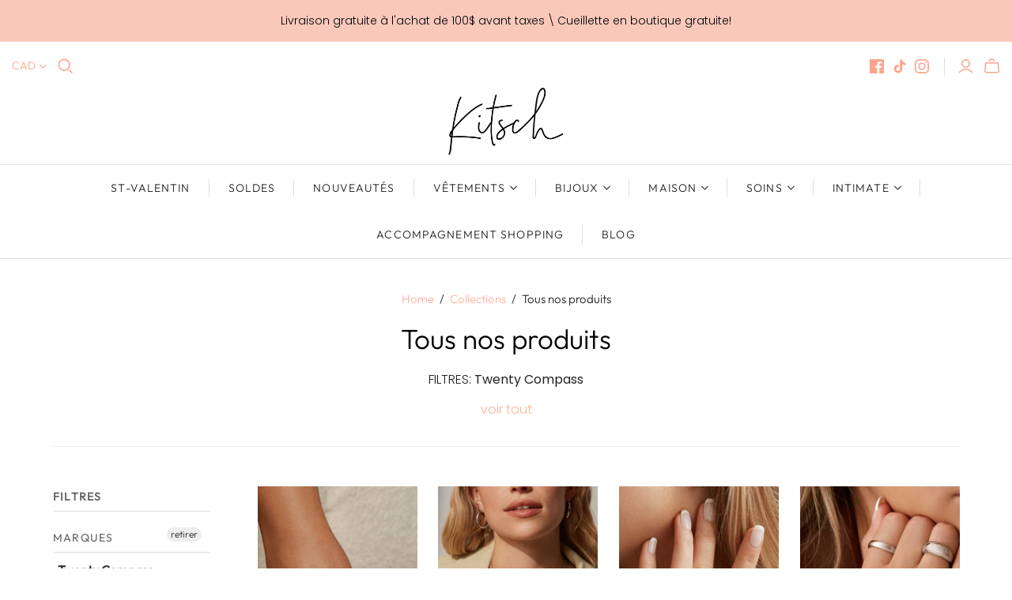

--- FILE ---
content_type: text/html; charset=utf-8
request_url: https://boutiquekitsch.com/collections/all/twenty-compass?page=5
body_size: 35422
content:
<!DOCTYPE html>
<html class="no-js" lang="fr">
<head>
<!-- Stock Alerts is generated by Ordersify -->
<style type="text/css">
  
</style>
<style type="text/css">
    
</style>
<script type="text/javascript">
  window.ORDERSIFY_BIS = window.ORDERSIFY_BIS || {};
  window.ORDERSIFY_BIS.template = "collection";
  window.ORDERSIFY_BIS.language = "fr";
  window.ORDERSIFY_BIS.primary_language = "fr";
  window.ORDERSIFY_BIS.variant_inventory = [];
  window.ORDERSIFY_BIS.product_collections = [];
  
  
  window.ORDERSIFY_BIS.shop = "boutique-kitsch.myshopify.com";
  window.ORDERSIFY_BIS.variant_inventory = [];
  
  
  window.ORDERSIFY_BIS.popupSetting = {
    "is_optin_enable": false,
    "is_preorder": false,
    "is_brand_mark": true,
    "font_family": "PT Serif",
    "is_multiple_language": true,
    "font_size": 16,
    "popup_border_radius": 4,
    "popup_heading_color": "#000",
    "popup_text_color": "#000",
    "is_message_enable": false,
    "is_sms_enable": false,
    "is_accepts_marketing_enable": false,
    "field_border_radius": 4,
    "popup_button_color": "#ffffff",
    "popup_button_bg_color": "#000",
    "is_float_button": false,
    "is_inline_form": true,
    "inline_form_selector": "#osf_bis_form",
    "inline_form_position": null,
    "float_button_position": "right",
    "float_button_top": 15,
    "float_button_color": "#ffffff",
    "float_button_bg_color": "#212b36",
    "is_inline_button": false,
    "inline_button_color": "#ffffff",
    "inline_button_bg_color": "#212b36",
    "is_push_notification_enable": false,
    "is_overlay_close": false,
    "ignore_collection_ids": "",
    "ignore_product_tags": "",
    "ignore_product_ids": "",
    "is_auto_translation": false,
    "selector": null,
    "selector_position": "right",
    "is_ga": false,
    "is_fp": false,
    "is_fb_checkbox": false,
    "fb_page_id": null,
    "is_pushowl": false
};
  window.ORDERSIFY_BIS.product = null;
  window.ORDERSIFY_BIS.currentVariant = null;
  window.ORDERSIFY_BIS.stockRemainingSetting = {
    "status": false,
    "selector": "#osf_stock_remaining",
    "selector_position": "inside",
    "font_family": "Lato",
    "font_size": 13,
    "content": "Low stock! Only {{ quantity }} items left!",
    "display_quantity": 100
};
  
    window.ORDERSIFY_BIS.translations = {
    "en": {
        "subject": "Your product just came back in stock",
        "buy_button": "Buy it now",
        "popup_note": "We respect your privacy and don't share your email with anybody.",
        "visit_store": "Visit our store",
        "please_agree": "Please confirm our terms",
        "success_text": "You subscribed notification successfully",
        "email_content": "Hi there,\nWe wanted to let you know that your product just came back in stock. Because you asked, we made sure that you're the first to know, but we can't guarantee your item will stay available for long. Hit the link below to get your gear before its gone!",
        "invalid_email": "Your email is invalid",
        "optin_message": "I agree with Terms of Service and Privacy Policy",
        "popup_heading": "Notify me when available",
        "required_email": "Your email is required",
        "invalid_message": "Your message must be less then 255 characters",
        "unsubscribe_link": "Unsubscribe",
        "float_button_text": "Notify when available",
        "low_stock_content": "Low stock! Only {{ quantity }} items left!",
        "popup_button_text": "Notify me",
        "popup_description": "We will send you a notification as soon as this product is available again.",
        "inline_button_text": "Notify when available",
        "unsubscribe_message": "Don't want to receive cart reminders from us?",
        "field_email_placeholder": "eg. username@example.com",
        "field_message_placeholder": "Tell something about your requirements to shop",
        "push_notification_message": "Receive push notifications"
    },
    "fr": {
        "subject": "Votre produit vient de rentrer en stock",
        "buy_button": "Achetez-le maintenant",
        "popup_note": "Nous respectons votre vie priv\u00e9e et ne partageons votre email avec personne.",
        "visit_store": "Visitez notre boutique",
        "please_agree": "Veuillez confirmer nos conditions",
        "success_text": "Vous vous \u00eates abonn\u00e9 \u00e0 la notification avec succ\u00e8s",
        "email_content": "Bonjour, \n Nous voulions vous informer que votre produit vient de revenir en stock. Comme vous l'avez demand\u00e9, nous nous sommes assur\u00e9s que vous \u00eates le premier inform\u00e9, mais nous ne pouvons pas garantir que votre article vous dira disponible pendant longtemps. Cliquez sur le lien ci-dessous pour r\u00e9cup\u00e9rer votre \u00e9quipement avant qu'il ne disparaisse!",
        "invalid_email": "Votre email n'est pas valide",
        "optin_message": "J'accepte les conditions d'utilisation et la politique de confidentialit\u00e9",
        "popup_heading": "M'avertir lorsque disponible",
        "required_email": "Votre e-mail est obligatoire",
        "invalid_message": "Votre message doit comporter moins de 255 caract\u00e8res",
        "unsubscribe_link": "Se d\u00e9sabonner",
        "float_button_text": "Notifier quand disponible",
        "low_stock_content": "Faible stock! Il ne reste que {{ quantity }} articles!",
        "popup_button_text": "Me pr\u00e9venir",
        "popup_description": "Nous vous enverrons une notification d\u00e8s que ce produit sera \u00e0 nouveau disponible.",
        "inline_button_text": "Notifier lorsque disponible",
        "unsubscribe_message": "Vous ne souhaitez pas recevoir de rappels de panier de notre part?",
        "field_email_placeholder": "par exemple. nom_utilisateur@exemple.com",
        "field_message_placeholder": "Parlez de vos besoins d'achat",
        "push_notification_message": "Recevoir des notifications push"
    }
};
  
</script>

<!-- End of Stock Alerts is generated by Ordersify -->
  <meta charset="utf-8">
  <meta http-equiv="X-UA-Compatible" content="IE=edge">
  <meta name="viewport" content="width=device-width" /><title>Twenty Compass&nbsp;|&nbsp;Boutique Kitsch</title>
    <meta name="description" content="Mode | Vêtements femme | Boutique vêtements | Sherbrooke | Boutique Kitsch">
  

  <meta name="facebook-domain-verification" content="jl7vfb15okrv67vl6g8hkq5b0uqgx9" />

  <link href="//boutiquekitsch.com/cdn/shop/t/3/assets/theme.scss.css?v=169817911829356794151762457778" rel="stylesheet" type="text/css" media="all" />
  <link href="//boutiquekitsch.com/cdn/shop/t/3/assets/kitsch.scss.css?v=68915714762863720731638383957" rel="stylesheet" type="text/css" media="all" />
  
    <link rel="shortcut icon" href="//boutiquekitsch.com/cdn/shop/files/favicon-k_16x16.png?v=1614318477" type="image/png" />
  

  
    <meta name="robots" content="noindex" />
    <link rel="canonical" href="https://boutiquekitsch.com/collections/all" />
  

  















<meta property="og:site_name" content="Boutique Kitsch">
<meta property="og:url" content="https://boutiquekitsch.com/collections/all/twenty-compass?page=5">
<meta property="og:title" content="Tous nos produits">
<meta property="og:type" content="website">
<meta property="og:description" content="Mode | Vêtements femme | Boutique vêtements | Sherbrooke | Boutique Kitsch">




















<meta name="twitter:title" content="Tous nos produits">
<meta name="twitter:description" content="Mode | Vêtements femme | Boutique vêtements | Sherbrooke | Boutique Kitsch">





  <script>window.performance && window.performance.mark && window.performance.mark('shopify.content_for_header.start');</script><meta name="google-site-verification" content="G0lOtHWmirn_lJ5foczoGey0pcnlAdVRIi1Pgxbrxrk">
<meta name="facebook-domain-verification" content="6a2w9xqmg1ow2ifj1f867pqiud5gc2">
<meta id="shopify-digital-wallet" name="shopify-digital-wallet" content="/7775915/digital_wallets/dialog">
<meta name="shopify-checkout-api-token" content="efca3466677890ab6f68ed6b6d6ddfe7">
<meta id="in-context-paypal-metadata" data-shop-id="7775915" data-venmo-supported="false" data-environment="production" data-locale="fr_FR" data-paypal-v4="true" data-currency="CAD">
<link rel="alternate" type="application/atom+xml" title="Feed" href="/collections/all/twenty-compass.atom" />
<link rel="prev" href="/collections/all/twenty-compass?page=4">
<link rel="next" href="/collections/all/twenty-compass?page=6">
<link rel="alternate" type="application/json+oembed" href="https://boutiquekitsch.com/collections/all/twenty-compass.oembed?page=5">
<script async="async" src="/checkouts/internal/preloads.js?locale=fr-CA"></script>
<link rel="preconnect" href="https://shop.app" crossorigin="anonymous">
<script async="async" src="https://shop.app/checkouts/internal/preloads.js?locale=fr-CA&shop_id=7775915" crossorigin="anonymous"></script>
<script id="shopify-features" type="application/json">{"accessToken":"efca3466677890ab6f68ed6b6d6ddfe7","betas":["rich-media-storefront-analytics"],"domain":"boutiquekitsch.com","predictiveSearch":true,"shopId":7775915,"locale":"fr"}</script>
<script>var Shopify = Shopify || {};
Shopify.shop = "boutique-kitsch.myshopify.com";
Shopify.locale = "fr";
Shopify.currency = {"active":"CAD","rate":"1.0"};
Shopify.country = "CA";
Shopify.theme = {"name":"Kitsch - Prod (Atlantic)","id":76803047517,"schema_name":"Atlantic","schema_version":"14.1.1","theme_store_id":566,"role":"main"};
Shopify.theme.handle = "null";
Shopify.theme.style = {"id":null,"handle":null};
Shopify.cdnHost = "boutiquekitsch.com/cdn";
Shopify.routes = Shopify.routes || {};
Shopify.routes.root = "/";</script>
<script type="module">!function(o){(o.Shopify=o.Shopify||{}).modules=!0}(window);</script>
<script>!function(o){function n(){var o=[];function n(){o.push(Array.prototype.slice.apply(arguments))}return n.q=o,n}var t=o.Shopify=o.Shopify||{};t.loadFeatures=n(),t.autoloadFeatures=n()}(window);</script>
<script>
  window.ShopifyPay = window.ShopifyPay || {};
  window.ShopifyPay.apiHost = "shop.app\/pay";
  window.ShopifyPay.redirectState = null;
</script>
<script id="shop-js-analytics" type="application/json">{"pageType":"collection"}</script>
<script defer="defer" async type="module" src="//boutiquekitsch.com/cdn/shopifycloud/shop-js/modules/v2/client.init-shop-cart-sync_Lpn8ZOi5.fr.esm.js"></script>
<script defer="defer" async type="module" src="//boutiquekitsch.com/cdn/shopifycloud/shop-js/modules/v2/chunk.common_X4Hu3kma.esm.js"></script>
<script defer="defer" async type="module" src="//boutiquekitsch.com/cdn/shopifycloud/shop-js/modules/v2/chunk.modal_BV0V5IrV.esm.js"></script>
<script type="module">
  await import("//boutiquekitsch.com/cdn/shopifycloud/shop-js/modules/v2/client.init-shop-cart-sync_Lpn8ZOi5.fr.esm.js");
await import("//boutiquekitsch.com/cdn/shopifycloud/shop-js/modules/v2/chunk.common_X4Hu3kma.esm.js");
await import("//boutiquekitsch.com/cdn/shopifycloud/shop-js/modules/v2/chunk.modal_BV0V5IrV.esm.js");

  window.Shopify.SignInWithShop?.initShopCartSync?.({"fedCMEnabled":true,"windoidEnabled":true});

</script>
<script>
  window.Shopify = window.Shopify || {};
  if (!window.Shopify.featureAssets) window.Shopify.featureAssets = {};
  window.Shopify.featureAssets['shop-js'] = {"shop-cart-sync":["modules/v2/client.shop-cart-sync_hBo3gat_.fr.esm.js","modules/v2/chunk.common_X4Hu3kma.esm.js","modules/v2/chunk.modal_BV0V5IrV.esm.js"],"init-fed-cm":["modules/v2/client.init-fed-cm_BoVeauXL.fr.esm.js","modules/v2/chunk.common_X4Hu3kma.esm.js","modules/v2/chunk.modal_BV0V5IrV.esm.js"],"init-shop-email-lookup-coordinator":["modules/v2/client.init-shop-email-lookup-coordinator_CX4-Y-CZ.fr.esm.js","modules/v2/chunk.common_X4Hu3kma.esm.js","modules/v2/chunk.modal_BV0V5IrV.esm.js"],"init-windoid":["modules/v2/client.init-windoid_iuUmw7cp.fr.esm.js","modules/v2/chunk.common_X4Hu3kma.esm.js","modules/v2/chunk.modal_BV0V5IrV.esm.js"],"shop-button":["modules/v2/client.shop-button_DumFxEIo.fr.esm.js","modules/v2/chunk.common_X4Hu3kma.esm.js","modules/v2/chunk.modal_BV0V5IrV.esm.js"],"shop-cash-offers":["modules/v2/client.shop-cash-offers_BPdnZcGX.fr.esm.js","modules/v2/chunk.common_X4Hu3kma.esm.js","modules/v2/chunk.modal_BV0V5IrV.esm.js"],"shop-toast-manager":["modules/v2/client.shop-toast-manager_sjv6XvZD.fr.esm.js","modules/v2/chunk.common_X4Hu3kma.esm.js","modules/v2/chunk.modal_BV0V5IrV.esm.js"],"init-shop-cart-sync":["modules/v2/client.init-shop-cart-sync_Lpn8ZOi5.fr.esm.js","modules/v2/chunk.common_X4Hu3kma.esm.js","modules/v2/chunk.modal_BV0V5IrV.esm.js"],"init-customer-accounts-sign-up":["modules/v2/client.init-customer-accounts-sign-up_DQVKlaja.fr.esm.js","modules/v2/client.shop-login-button_DkHUpD44.fr.esm.js","modules/v2/chunk.common_X4Hu3kma.esm.js","modules/v2/chunk.modal_BV0V5IrV.esm.js"],"pay-button":["modules/v2/client.pay-button_DN6Ek-nh.fr.esm.js","modules/v2/chunk.common_X4Hu3kma.esm.js","modules/v2/chunk.modal_BV0V5IrV.esm.js"],"init-customer-accounts":["modules/v2/client.init-customer-accounts_BQOJrVdv.fr.esm.js","modules/v2/client.shop-login-button_DkHUpD44.fr.esm.js","modules/v2/chunk.common_X4Hu3kma.esm.js","modules/v2/chunk.modal_BV0V5IrV.esm.js"],"avatar":["modules/v2/client.avatar_BTnouDA3.fr.esm.js"],"init-shop-for-new-customer-accounts":["modules/v2/client.init-shop-for-new-customer-accounts_DW7xpOCZ.fr.esm.js","modules/v2/client.shop-login-button_DkHUpD44.fr.esm.js","modules/v2/chunk.common_X4Hu3kma.esm.js","modules/v2/chunk.modal_BV0V5IrV.esm.js"],"shop-follow-button":["modules/v2/client.shop-follow-button_CXr7UFuQ.fr.esm.js","modules/v2/chunk.common_X4Hu3kma.esm.js","modules/v2/chunk.modal_BV0V5IrV.esm.js"],"checkout-modal":["modules/v2/client.checkout-modal_CXg0VCPn.fr.esm.js","modules/v2/chunk.common_X4Hu3kma.esm.js","modules/v2/chunk.modal_BV0V5IrV.esm.js"],"shop-login-button":["modules/v2/client.shop-login-button_DkHUpD44.fr.esm.js","modules/v2/chunk.common_X4Hu3kma.esm.js","modules/v2/chunk.modal_BV0V5IrV.esm.js"],"lead-capture":["modules/v2/client.lead-capture_C9SxlK5K.fr.esm.js","modules/v2/chunk.common_X4Hu3kma.esm.js","modules/v2/chunk.modal_BV0V5IrV.esm.js"],"shop-login":["modules/v2/client.shop-login_DQBEMTrD.fr.esm.js","modules/v2/chunk.common_X4Hu3kma.esm.js","modules/v2/chunk.modal_BV0V5IrV.esm.js"],"payment-terms":["modules/v2/client.payment-terms_CokxZuo0.fr.esm.js","modules/v2/chunk.common_X4Hu3kma.esm.js","modules/v2/chunk.modal_BV0V5IrV.esm.js"]};
</script>
<script>(function() {
  var isLoaded = false;
  function asyncLoad() {
    if (isLoaded) return;
    isLoaded = true;
    var urls = ["https:\/\/cdn-bundler.nice-team.net\/app\/js\/bundler.js?shop=boutique-kitsch.myshopify.com","https:\/\/qd2.tengrowth.com\/gt.js?shop=boutique-kitsch.myshopify.com","https:\/\/cdn.ordersify.com\/sdk\/productalerts-shopify.js?shop=boutique-kitsch.myshopify.com","https:\/\/cdn.nfcube.com\/instafeed-9a2a1d3ec740f6c966c766f16afdca6d.js?shop=boutique-kitsch.myshopify.com"];
    for (var i = 0; i < urls.length; i++) {
      var s = document.createElement('script');
      s.type = 'text/javascript';
      s.async = true;
      s.src = urls[i];
      var x = document.getElementsByTagName('script')[0];
      x.parentNode.insertBefore(s, x);
    }
  };
  if(window.attachEvent) {
    window.attachEvent('onload', asyncLoad);
  } else {
    window.addEventListener('load', asyncLoad, false);
  }
})();</script>
<script id="__st">var __st={"a":7775915,"offset":-18000,"reqid":"2d44905d-812a-4e22-9710-cb82ff0b28a3-1770081808","pageurl":"boutiquekitsch.com\/collections\/all\/twenty-compass?page=5","u":"c6a339f3174e","p":"collection","rtyp":"collection","rid":239790948521};</script>
<script>window.ShopifyPaypalV4VisibilityTracking = true;</script>
<script id="captcha-bootstrap">!function(){'use strict';const t='contact',e='account',n='new_comment',o=[[t,t],['blogs',n],['comments',n],[t,'customer']],c=[[e,'customer_login'],[e,'guest_login'],[e,'recover_customer_password'],[e,'create_customer']],r=t=>t.map((([t,e])=>`form[action*='/${t}']:not([data-nocaptcha='true']) input[name='form_type'][value='${e}']`)).join(','),a=t=>()=>t?[...document.querySelectorAll(t)].map((t=>t.form)):[];function s(){const t=[...o],e=r(t);return a(e)}const i='password',u='form_key',d=['recaptcha-v3-token','g-recaptcha-response','h-captcha-response',i],f=()=>{try{return window.sessionStorage}catch{return}},m='__shopify_v',_=t=>t.elements[u];function p(t,e,n=!1){try{const o=window.sessionStorage,c=JSON.parse(o.getItem(e)),{data:r}=function(t){const{data:e,action:n}=t;return t[m]||n?{data:e,action:n}:{data:t,action:n}}(c);for(const[e,n]of Object.entries(r))t.elements[e]&&(t.elements[e].value=n);n&&o.removeItem(e)}catch(o){console.error('form repopulation failed',{error:o})}}const l='form_type',E='cptcha';function T(t){t.dataset[E]=!0}const w=window,h=w.document,L='Shopify',v='ce_forms',y='captcha';let A=!1;((t,e)=>{const n=(g='f06e6c50-85a8-45c8-87d0-21a2b65856fe',I='https://cdn.shopify.com/shopifycloud/storefront-forms-hcaptcha/ce_storefront_forms_captcha_hcaptcha.v1.5.2.iife.js',D={infoText:'Protégé par hCaptcha',privacyText:'Confidentialité',termsText:'Conditions'},(t,e,n)=>{const o=w[L][v],c=o.bindForm;if(c)return c(t,g,e,D).then(n);var r;o.q.push([[t,g,e,D],n]),r=I,A||(h.body.append(Object.assign(h.createElement('script'),{id:'captcha-provider',async:!0,src:r})),A=!0)});var g,I,D;w[L]=w[L]||{},w[L][v]=w[L][v]||{},w[L][v].q=[],w[L][y]=w[L][y]||{},w[L][y].protect=function(t,e){n(t,void 0,e),T(t)},Object.freeze(w[L][y]),function(t,e,n,w,h,L){const[v,y,A,g]=function(t,e,n){const i=e?o:[],u=t?c:[],d=[...i,...u],f=r(d),m=r(i),_=r(d.filter((([t,e])=>n.includes(e))));return[a(f),a(m),a(_),s()]}(w,h,L),I=t=>{const e=t.target;return e instanceof HTMLFormElement?e:e&&e.form},D=t=>v().includes(t);t.addEventListener('submit',(t=>{const e=I(t);if(!e)return;const n=D(e)&&!e.dataset.hcaptchaBound&&!e.dataset.recaptchaBound,o=_(e),c=g().includes(e)&&(!o||!o.value);(n||c)&&t.preventDefault(),c&&!n&&(function(t){try{if(!f())return;!function(t){const e=f();if(!e)return;const n=_(t);if(!n)return;const o=n.value;o&&e.removeItem(o)}(t);const e=Array.from(Array(32),(()=>Math.random().toString(36)[2])).join('');!function(t,e){_(t)||t.append(Object.assign(document.createElement('input'),{type:'hidden',name:u})),t.elements[u].value=e}(t,e),function(t,e){const n=f();if(!n)return;const o=[...t.querySelectorAll(`input[type='${i}']`)].map((({name:t})=>t)),c=[...d,...o],r={};for(const[a,s]of new FormData(t).entries())c.includes(a)||(r[a]=s);n.setItem(e,JSON.stringify({[m]:1,action:t.action,data:r}))}(t,e)}catch(e){console.error('failed to persist form',e)}}(e),e.submit())}));const S=(t,e)=>{t&&!t.dataset[E]&&(n(t,e.some((e=>e===t))),T(t))};for(const o of['focusin','change'])t.addEventListener(o,(t=>{const e=I(t);D(e)&&S(e,y())}));const B=e.get('form_key'),M=e.get(l),P=B&&M;t.addEventListener('DOMContentLoaded',(()=>{const t=y();if(P)for(const e of t)e.elements[l].value===M&&p(e,B);[...new Set([...A(),...v().filter((t=>'true'===t.dataset.shopifyCaptcha))])].forEach((e=>S(e,t)))}))}(h,new URLSearchParams(w.location.search),n,t,e,['guest_login'])})(!0,!0)}();</script>
<script integrity="sha256-4kQ18oKyAcykRKYeNunJcIwy7WH5gtpwJnB7kiuLZ1E=" data-source-attribution="shopify.loadfeatures" defer="defer" src="//boutiquekitsch.com/cdn/shopifycloud/storefront/assets/storefront/load_feature-a0a9edcb.js" crossorigin="anonymous"></script>
<script crossorigin="anonymous" defer="defer" src="//boutiquekitsch.com/cdn/shopifycloud/storefront/assets/shopify_pay/storefront-65b4c6d7.js?v=20250812"></script>
<script data-source-attribution="shopify.dynamic_checkout.dynamic.init">var Shopify=Shopify||{};Shopify.PaymentButton=Shopify.PaymentButton||{isStorefrontPortableWallets:!0,init:function(){window.Shopify.PaymentButton.init=function(){};var t=document.createElement("script");t.src="https://boutiquekitsch.com/cdn/shopifycloud/portable-wallets/latest/portable-wallets.fr.js",t.type="module",document.head.appendChild(t)}};
</script>
<script data-source-attribution="shopify.dynamic_checkout.buyer_consent">
  function portableWalletsHideBuyerConsent(e){var t=document.getElementById("shopify-buyer-consent"),n=document.getElementById("shopify-subscription-policy-button");t&&n&&(t.classList.add("hidden"),t.setAttribute("aria-hidden","true"),n.removeEventListener("click",e))}function portableWalletsShowBuyerConsent(e){var t=document.getElementById("shopify-buyer-consent"),n=document.getElementById("shopify-subscription-policy-button");t&&n&&(t.classList.remove("hidden"),t.removeAttribute("aria-hidden"),n.addEventListener("click",e))}window.Shopify?.PaymentButton&&(window.Shopify.PaymentButton.hideBuyerConsent=portableWalletsHideBuyerConsent,window.Shopify.PaymentButton.showBuyerConsent=portableWalletsShowBuyerConsent);
</script>
<script data-source-attribution="shopify.dynamic_checkout.cart.bootstrap">document.addEventListener("DOMContentLoaded",(function(){function t(){return document.querySelector("shopify-accelerated-checkout-cart, shopify-accelerated-checkout")}if(t())Shopify.PaymentButton.init();else{new MutationObserver((function(e,n){t()&&(Shopify.PaymentButton.init(),n.disconnect())})).observe(document.body,{childList:!0,subtree:!0})}}));
</script>
<link id="shopify-accelerated-checkout-styles" rel="stylesheet" media="screen" href="https://boutiquekitsch.com/cdn/shopifycloud/portable-wallets/latest/accelerated-checkout-backwards-compat.css" crossorigin="anonymous">
<style id="shopify-accelerated-checkout-cart">
        #shopify-buyer-consent {
  margin-top: 1em;
  display: inline-block;
  width: 100%;
}

#shopify-buyer-consent.hidden {
  display: none;
}

#shopify-subscription-policy-button {
  background: none;
  border: none;
  padding: 0;
  text-decoration: underline;
  font-size: inherit;
  cursor: pointer;
}

#shopify-subscription-policy-button::before {
  box-shadow: none;
}

      </style>

<script>window.performance && window.performance.mark && window.performance.mark('shopify.content_for_header.end');</script>

  <script>
    document.documentElement.className=document.documentElement.className.replace(/\bno-js\b/,'js');
    if(window.Shopify&&window.Shopify.designMode)document.documentElement.className+=' in-theme-editor';
  </script>

  
<script>
  Theme = {}
  Theme.version = "14.1.1";
  Theme.products = new Array();
  Theme.shippingCalcErrorMessage = "Translation missing: fr.cart.shipping_calculator.error";
  Theme.shippingCalcMultiRates = "Translation missing: fr.cart.shipping_calculator.rates_html";
  Theme.shippingCalcOneRate = "Il y a un tarif d&#39;expédition disponible pour --address--.";
  Theme.shippingCalcNoRates = "Nous ne livrons pas à cette destination.";
  Theme.shippingCalcRateValues = "--rate_title-- à --rate--";
  Theme.userLoggedIn = false;
  Theme.userAddress = '';
  Theme.centerHeader = false;

  Theme.cartItemsOne = "Article";
  Theme.cartItemsOther = "Articles";

  Theme.addToCart = "Ajouter au panier";
  Theme.soldOut = "Épuisé";
  Theme.unavailable = "Indisponible";

</script>

<div id="shopify-section-filter-menu-settings" class="shopify-section"><style type="text/css">
/*  Filter Menu Color and Image Section CSS */</style>
<link href="//boutiquekitsch.com/cdn/shop/t/3/assets/filter-menu.scss.css?v=137129975652573649841696089901" rel="stylesheet" type="text/css" media="all" />
<script src="//boutiquekitsch.com/cdn/shop/t/3/assets/filter-menu.js?v=107598899066246080521609251517" type="text/javascript"></script>





</div>
  <!-- Start cookieyes banner --> <script id="cookieyes" type="text/javascript" src="https://cdn-cookieyes.com/common/shopify.js"></script> <script id="cookieyes" type="text/javascript" src="https://cdn-cookieyes.com/client_data/83de2efcc268af99f850c9ba/script.js"></script> <!-- End cookieyes banner -->
  <!-- Google Tag Manager -->
<script>(function(w,d,s,l,i){w[l]=w[l]||[];w[l].push({'gtm.start':
new Date().getTime(),event:'gtm.js'});var f=d.getElementsByTagName(s)[0],
j=d.createElement(s),dl=l!='dataLayer'?'&l='+l:'';j.async=true;j.src=
'https://www.googletagmanager.com/gtm.js?id='+i+dl;f.parentNode.insertBefore(j,f);
})(window,document,'script','dataLayer','GTM-KF4GPN2');</script>
<!-- End Google Tag Manager -->  
<!-- BEGIN app block: shopify://apps/klaviyo-email-marketing-sms/blocks/klaviyo-onsite-embed/2632fe16-c075-4321-a88b-50b567f42507 -->












  <script async src="https://static.klaviyo.com/onsite/js/UjSjAE/klaviyo.js?company_id=UjSjAE"></script>
  <script>!function(){if(!window.klaviyo){window._klOnsite=window._klOnsite||[];try{window.klaviyo=new Proxy({},{get:function(n,i){return"push"===i?function(){var n;(n=window._klOnsite).push.apply(n,arguments)}:function(){for(var n=arguments.length,o=new Array(n),w=0;w<n;w++)o[w]=arguments[w];var t="function"==typeof o[o.length-1]?o.pop():void 0,e=new Promise((function(n){window._klOnsite.push([i].concat(o,[function(i){t&&t(i),n(i)}]))}));return e}}})}catch(n){window.klaviyo=window.klaviyo||[],window.klaviyo.push=function(){var n;(n=window._klOnsite).push.apply(n,arguments)}}}}();</script>

  




  <script>
    window.klaviyoReviewsProductDesignMode = false
  </script>







<!-- END app block --><meta property="og:image" content="https://cdn.shopify.com/s/files/1/0777/5915/files/Kitsch_nouveau_logo.jpg?height=628&pad_color=fff&v=1613685515&width=1200" />
<meta property="og:image:secure_url" content="https://cdn.shopify.com/s/files/1/0777/5915/files/Kitsch_nouveau_logo.jpg?height=628&pad_color=fff&v=1613685515&width=1200" />
<meta property="og:image:width" content="1200" />
<meta property="og:image:height" content="628" />
<meta property="og:image:alt" content="logo boutique Kitsch" />
<link href="https://monorail-edge.shopifysvc.com" rel="dns-prefetch">
<script>(function(){if ("sendBeacon" in navigator && "performance" in window) {try {var session_token_from_headers = performance.getEntriesByType('navigation')[0].serverTiming.find(x => x.name == '_s').description;} catch {var session_token_from_headers = undefined;}var session_cookie_matches = document.cookie.match(/_shopify_s=([^;]*)/);var session_token_from_cookie = session_cookie_matches && session_cookie_matches.length === 2 ? session_cookie_matches[1] : "";var session_token = session_token_from_headers || session_token_from_cookie || "";function handle_abandonment_event(e) {var entries = performance.getEntries().filter(function(entry) {return /monorail-edge.shopifysvc.com/.test(entry.name);});if (!window.abandonment_tracked && entries.length === 0) {window.abandonment_tracked = true;var currentMs = Date.now();var navigation_start = performance.timing.navigationStart;var payload = {shop_id: 7775915,url: window.location.href,navigation_start,duration: currentMs - navigation_start,session_token,page_type: "collection"};window.navigator.sendBeacon("https://monorail-edge.shopifysvc.com/v1/produce", JSON.stringify({schema_id: "online_store_buyer_site_abandonment/1.1",payload: payload,metadata: {event_created_at_ms: currentMs,event_sent_at_ms: currentMs}}));}}window.addEventListener('pagehide', handle_abandonment_event);}}());</script>
<script id="web-pixels-manager-setup">(function e(e,d,r,n,o){if(void 0===o&&(o={}),!Boolean(null===(a=null===(i=window.Shopify)||void 0===i?void 0:i.analytics)||void 0===a?void 0:a.replayQueue)){var i,a;window.Shopify=window.Shopify||{};var t=window.Shopify;t.analytics=t.analytics||{};var s=t.analytics;s.replayQueue=[],s.publish=function(e,d,r){return s.replayQueue.push([e,d,r]),!0};try{self.performance.mark("wpm:start")}catch(e){}var l=function(){var e={modern:/Edge?\/(1{2}[4-9]|1[2-9]\d|[2-9]\d{2}|\d{4,})\.\d+(\.\d+|)|Firefox\/(1{2}[4-9]|1[2-9]\d|[2-9]\d{2}|\d{4,})\.\d+(\.\d+|)|Chrom(ium|e)\/(9{2}|\d{3,})\.\d+(\.\d+|)|(Maci|X1{2}).+ Version\/(15\.\d+|(1[6-9]|[2-9]\d|\d{3,})\.\d+)([,.]\d+|)( \(\w+\)|)( Mobile\/\w+|) Safari\/|Chrome.+OPR\/(9{2}|\d{3,})\.\d+\.\d+|(CPU[ +]OS|iPhone[ +]OS|CPU[ +]iPhone|CPU IPhone OS|CPU iPad OS)[ +]+(15[._]\d+|(1[6-9]|[2-9]\d|\d{3,})[._]\d+)([._]\d+|)|Android:?[ /-](13[3-9]|1[4-9]\d|[2-9]\d{2}|\d{4,})(\.\d+|)(\.\d+|)|Android.+Firefox\/(13[5-9]|1[4-9]\d|[2-9]\d{2}|\d{4,})\.\d+(\.\d+|)|Android.+Chrom(ium|e)\/(13[3-9]|1[4-9]\d|[2-9]\d{2}|\d{4,})\.\d+(\.\d+|)|SamsungBrowser\/([2-9]\d|\d{3,})\.\d+/,legacy:/Edge?\/(1[6-9]|[2-9]\d|\d{3,})\.\d+(\.\d+|)|Firefox\/(5[4-9]|[6-9]\d|\d{3,})\.\d+(\.\d+|)|Chrom(ium|e)\/(5[1-9]|[6-9]\d|\d{3,})\.\d+(\.\d+|)([\d.]+$|.*Safari\/(?![\d.]+ Edge\/[\d.]+$))|(Maci|X1{2}).+ Version\/(10\.\d+|(1[1-9]|[2-9]\d|\d{3,})\.\d+)([,.]\d+|)( \(\w+\)|)( Mobile\/\w+|) Safari\/|Chrome.+OPR\/(3[89]|[4-9]\d|\d{3,})\.\d+\.\d+|(CPU[ +]OS|iPhone[ +]OS|CPU[ +]iPhone|CPU IPhone OS|CPU iPad OS)[ +]+(10[._]\d+|(1[1-9]|[2-9]\d|\d{3,})[._]\d+)([._]\d+|)|Android:?[ /-](13[3-9]|1[4-9]\d|[2-9]\d{2}|\d{4,})(\.\d+|)(\.\d+|)|Mobile Safari.+OPR\/([89]\d|\d{3,})\.\d+\.\d+|Android.+Firefox\/(13[5-9]|1[4-9]\d|[2-9]\d{2}|\d{4,})\.\d+(\.\d+|)|Android.+Chrom(ium|e)\/(13[3-9]|1[4-9]\d|[2-9]\d{2}|\d{4,})\.\d+(\.\d+|)|Android.+(UC? ?Browser|UCWEB|U3)[ /]?(15\.([5-9]|\d{2,})|(1[6-9]|[2-9]\d|\d{3,})\.\d+)\.\d+|SamsungBrowser\/(5\.\d+|([6-9]|\d{2,})\.\d+)|Android.+MQ{2}Browser\/(14(\.(9|\d{2,})|)|(1[5-9]|[2-9]\d|\d{3,})(\.\d+|))(\.\d+|)|K[Aa][Ii]OS\/(3\.\d+|([4-9]|\d{2,})\.\d+)(\.\d+|)/},d=e.modern,r=e.legacy,n=navigator.userAgent;return n.match(d)?"modern":n.match(r)?"legacy":"unknown"}(),u="modern"===l?"modern":"legacy",c=(null!=n?n:{modern:"",legacy:""})[u],f=function(e){return[e.baseUrl,"/wpm","/b",e.hashVersion,"modern"===e.buildTarget?"m":"l",".js"].join("")}({baseUrl:d,hashVersion:r,buildTarget:u}),m=function(e){var d=e.version,r=e.bundleTarget,n=e.surface,o=e.pageUrl,i=e.monorailEndpoint;return{emit:function(e){var a=e.status,t=e.errorMsg,s=(new Date).getTime(),l=JSON.stringify({metadata:{event_sent_at_ms:s},events:[{schema_id:"web_pixels_manager_load/3.1",payload:{version:d,bundle_target:r,page_url:o,status:a,surface:n,error_msg:t},metadata:{event_created_at_ms:s}}]});if(!i)return console&&console.warn&&console.warn("[Web Pixels Manager] No Monorail endpoint provided, skipping logging."),!1;try{return self.navigator.sendBeacon.bind(self.navigator)(i,l)}catch(e){}var u=new XMLHttpRequest;try{return u.open("POST",i,!0),u.setRequestHeader("Content-Type","text/plain"),u.send(l),!0}catch(e){return console&&console.warn&&console.warn("[Web Pixels Manager] Got an unhandled error while logging to Monorail."),!1}}}}({version:r,bundleTarget:l,surface:e.surface,pageUrl:self.location.href,monorailEndpoint:e.monorailEndpoint});try{o.browserTarget=l,function(e){var d=e.src,r=e.async,n=void 0===r||r,o=e.onload,i=e.onerror,a=e.sri,t=e.scriptDataAttributes,s=void 0===t?{}:t,l=document.createElement("script"),u=document.querySelector("head"),c=document.querySelector("body");if(l.async=n,l.src=d,a&&(l.integrity=a,l.crossOrigin="anonymous"),s)for(var f in s)if(Object.prototype.hasOwnProperty.call(s,f))try{l.dataset[f]=s[f]}catch(e){}if(o&&l.addEventListener("load",o),i&&l.addEventListener("error",i),u)u.appendChild(l);else{if(!c)throw new Error("Did not find a head or body element to append the script");c.appendChild(l)}}({src:f,async:!0,onload:function(){if(!function(){var e,d;return Boolean(null===(d=null===(e=window.Shopify)||void 0===e?void 0:e.analytics)||void 0===d?void 0:d.initialized)}()){var d=window.webPixelsManager.init(e)||void 0;if(d){var r=window.Shopify.analytics;r.replayQueue.forEach((function(e){var r=e[0],n=e[1],o=e[2];d.publishCustomEvent(r,n,o)})),r.replayQueue=[],r.publish=d.publishCustomEvent,r.visitor=d.visitor,r.initialized=!0}}},onerror:function(){return m.emit({status:"failed",errorMsg:"".concat(f," has failed to load")})},sri:function(e){var d=/^sha384-[A-Za-z0-9+/=]+$/;return"string"==typeof e&&d.test(e)}(c)?c:"",scriptDataAttributes:o}),m.emit({status:"loading"})}catch(e){m.emit({status:"failed",errorMsg:(null==e?void 0:e.message)||"Unknown error"})}}})({shopId: 7775915,storefrontBaseUrl: "https://boutiquekitsch.com",extensionsBaseUrl: "https://extensions.shopifycdn.com/cdn/shopifycloud/web-pixels-manager",monorailEndpoint: "https://monorail-edge.shopifysvc.com/unstable/produce_batch",surface: "storefront-renderer",enabledBetaFlags: ["2dca8a86"],webPixelsConfigList: [{"id":"1738801389","configuration":"{\"accountID\":\"UjSjAE\",\"webPixelConfig\":\"eyJlbmFibGVBZGRlZFRvQ2FydEV2ZW50cyI6IHRydWV9\"}","eventPayloadVersion":"v1","runtimeContext":"STRICT","scriptVersion":"524f6c1ee37bacdca7657a665bdca589","type":"APP","apiClientId":123074,"privacyPurposes":["ANALYTICS","MARKETING"],"dataSharingAdjustments":{"protectedCustomerApprovalScopes":["read_customer_address","read_customer_email","read_customer_name","read_customer_personal_data","read_customer_phone"]}},{"id":"444596461","configuration":"{\"config\":\"{\\\"pixel_id\\\":\\\"G-R2LKZE7QGX\\\",\\\"target_country\\\":\\\"CA\\\",\\\"gtag_events\\\":[{\\\"type\\\":\\\"begin_checkout\\\",\\\"action_label\\\":\\\"G-R2LKZE7QGX\\\"},{\\\"type\\\":\\\"search\\\",\\\"action_label\\\":\\\"G-R2LKZE7QGX\\\"},{\\\"type\\\":\\\"view_item\\\",\\\"action_label\\\":[\\\"G-R2LKZE7QGX\\\",\\\"MC-RFNJFWXB30\\\"]},{\\\"type\\\":\\\"purchase\\\",\\\"action_label\\\":[\\\"G-R2LKZE7QGX\\\",\\\"MC-RFNJFWXB30\\\"]},{\\\"type\\\":\\\"page_view\\\",\\\"action_label\\\":[\\\"G-R2LKZE7QGX\\\",\\\"MC-RFNJFWXB30\\\"]},{\\\"type\\\":\\\"add_payment_info\\\",\\\"action_label\\\":\\\"G-R2LKZE7QGX\\\"},{\\\"type\\\":\\\"add_to_cart\\\",\\\"action_label\\\":\\\"G-R2LKZE7QGX\\\"}],\\\"enable_monitoring_mode\\\":false}\"}","eventPayloadVersion":"v1","runtimeContext":"OPEN","scriptVersion":"b2a88bafab3e21179ed38636efcd8a93","type":"APP","apiClientId":1780363,"privacyPurposes":[],"dataSharingAdjustments":{"protectedCustomerApprovalScopes":["read_customer_address","read_customer_email","read_customer_name","read_customer_personal_data","read_customer_phone"]}},{"id":"208896237","configuration":"{\"pixel_id\":\"125701355483420\",\"pixel_type\":\"facebook_pixel\",\"metaapp_system_user_token\":\"-\"}","eventPayloadVersion":"v1","runtimeContext":"OPEN","scriptVersion":"ca16bc87fe92b6042fbaa3acc2fbdaa6","type":"APP","apiClientId":2329312,"privacyPurposes":["ANALYTICS","MARKETING","SALE_OF_DATA"],"dataSharingAdjustments":{"protectedCustomerApprovalScopes":["read_customer_address","read_customer_email","read_customer_name","read_customer_personal_data","read_customer_phone"]}},{"id":"77562093","configuration":"{\"tagID\":\"2613093208867\"}","eventPayloadVersion":"v1","runtimeContext":"STRICT","scriptVersion":"18031546ee651571ed29edbe71a3550b","type":"APP","apiClientId":3009811,"privacyPurposes":["ANALYTICS","MARKETING","SALE_OF_DATA"],"dataSharingAdjustments":{"protectedCustomerApprovalScopes":["read_customer_address","read_customer_email","read_customer_name","read_customer_personal_data","read_customer_phone"]}},{"id":"shopify-app-pixel","configuration":"{}","eventPayloadVersion":"v1","runtimeContext":"STRICT","scriptVersion":"0450","apiClientId":"shopify-pixel","type":"APP","privacyPurposes":["ANALYTICS","MARKETING"]},{"id":"shopify-custom-pixel","eventPayloadVersion":"v1","runtimeContext":"LAX","scriptVersion":"0450","apiClientId":"shopify-pixel","type":"CUSTOM","privacyPurposes":["ANALYTICS","MARKETING"]}],isMerchantRequest: false,initData: {"shop":{"name":"Boutique Kitsch","paymentSettings":{"currencyCode":"CAD"},"myshopifyDomain":"boutique-kitsch.myshopify.com","countryCode":"CA","storefrontUrl":"https:\/\/boutiquekitsch.com"},"customer":null,"cart":null,"checkout":null,"productVariants":[],"purchasingCompany":null},},"https://boutiquekitsch.com/cdn","3918e4e0wbf3ac3cepc5707306mb02b36c6",{"modern":"","legacy":""},{"shopId":"7775915","storefrontBaseUrl":"https:\/\/boutiquekitsch.com","extensionBaseUrl":"https:\/\/extensions.shopifycdn.com\/cdn\/shopifycloud\/web-pixels-manager","surface":"storefront-renderer","enabledBetaFlags":"[\"2dca8a86\"]","isMerchantRequest":"false","hashVersion":"3918e4e0wbf3ac3cepc5707306mb02b36c6","publish":"custom","events":"[[\"page_viewed\",{}],[\"collection_viewed\",{\"collection\":{\"id\":\"239790948521\",\"title\":\"Tous nos produits\",\"productVariants\":[{\"price\":{\"amount\":32.0,\"currencyCode\":\"CAD\"},\"product\":{\"title\":\"Bracelet de Cheville Gigi - acier inoxydable\",\"vendor\":\"Twenty Compass\",\"id\":\"7808120553709\",\"untranslatedTitle\":\"Bracelet de Cheville Gigi - acier inoxydable\",\"url\":\"\/products\/bracelet-de-cheville-gigi-acier-inoxydable\",\"type\":\"Bijoux\"},\"id\":\"42942216110317\",\"image\":{\"src\":\"\/\/boutiquekitsch.com\/cdn\/shop\/products\/25_900x_1ccd84e7-ce8c-4f2e-bd59-9bbcc9925e09.png?v=1656007750\"},\"sku\":\"\",\"title\":\"Default Title\",\"untranslatedTitle\":\"Default Title\"},{\"price\":{\"amount\":32.0,\"currencyCode\":\"CAD\"},\"product\":{\"title\":\"Collier Isla - Argent\",\"vendor\":\"Twenty Compass\",\"id\":\"7808113967341\",\"untranslatedTitle\":\"Collier Isla - Argent\",\"url\":\"\/products\/coller-isla-acier-inoxydable\",\"type\":\"Bijoux\"},\"id\":\"42942203855085\",\"image\":{\"src\":\"\/\/boutiquekitsch.com\/cdn\/shop\/products\/32_900x_683530c1-771d-4d0d-9e14-e0c0c15bcc91.png?v=1656007227\"},\"sku\":\"\",\"title\":\"Default Title\",\"untranslatedTitle\":\"Default Title\"},{\"price\":{\"amount\":60.0,\"currencyCode\":\"CAD\"},\"product\":{\"title\":\"Bague Double Dôme - Argent\",\"vendor\":\"Twenty Compass\",\"id\":\"7684199776493\",\"untranslatedTitle\":\"Bague Double Dôme - Argent\",\"url\":\"\/products\/bague-double-dome-argent\",\"type\":\"Bijoux\"},\"id\":\"42666734092525\",\"image\":{\"src\":\"\/\/boutiquekitsch.com\/cdn\/shop\/products\/TC021025511-2_900x_b1817198-0f2a-472a-b381-0de38f3e2bb8.jpg?v=1649435716\"},\"sku\":null,\"title\":\"5\",\"untranslatedTitle\":\"5\"},{\"price\":{\"amount\":45.0,\"currencyCode\":\"CAD\"},\"product\":{\"title\":\"Bague Basic - Acier inoxydable\",\"vendor\":\"Twenty Compass\",\"id\":\"7550104535277\",\"untranslatedTitle\":\"Bague Basic - Acier inoxydable\",\"url\":\"\/products\/bague-basic-acier-inoxydable\",\"type\":\"Bijoux\"},\"id\":\"42348645810413\",\"image\":{\"src\":\"\/\/boutiquekitsch.com\/cdn\/shop\/products\/Carre-Sweetheart_12_900x_b58a1288-ca60-452c-b479-46f15a955d0d.png?v=1642695343\"},\"sku\":\"\",\"title\":\"5\",\"untranslatedTitle\":\"5\"},{\"price\":{\"amount\":65.0,\"currencyCode\":\"CAD\"},\"product\":{\"title\":\"Anneaux Alice - argent sterling\",\"vendor\":\"Twenty Compass\",\"id\":\"7476610040045\",\"untranslatedTitle\":\"Anneaux Alice - argent sterling\",\"url\":\"\/products\/anneaux-alice-sterling\",\"type\":\"Bijoux\"},\"id\":\"42154362994925\",\"image\":{\"src\":\"\/\/boutiquekitsch.com\/cdn\/shop\/products\/TCecom22743_Argent_720x_3414d3cc-6cf5-4382-b39f-32475900fd8e.jpg?v=1638466608\"},\"sku\":\"\",\"title\":\"Default Title\",\"untranslatedTitle\":\"Default Title\"},{\"price\":{\"amount\":50.0,\"currencyCode\":\"CAD\"},\"product\":{\"title\":\"Bague Alaska - Argent\",\"vendor\":\"Twenty Compass\",\"id\":\"7296873693353\",\"untranslatedTitle\":\"Bague Alaska - Argent\",\"url\":\"\/products\/bague-alaska-argent\",\"type\":\"Bijoux\"},\"id\":\"41612719521961\",\"image\":{\"src\":\"\/\/boutiquekitsch.com\/cdn\/shop\/products\/MUSERESIZED-17_720x_3df3a0f9-c0d9-406d-a764-4ee6ef6c6497.jpg?v=1635707627\"},\"sku\":null,\"title\":\"5\",\"untranslatedTitle\":\"5\"},{\"price\":{\"amount\":45.0,\"currencyCode\":\"CAD\"},\"product\":{\"title\":\"Bague basic - Plaqué or\",\"vendor\":\"Twenty Compass\",\"id\":\"7296872284329\",\"untranslatedTitle\":\"Bague basic - Plaqué or\",\"url\":\"\/products\/bague-basic-plaque-or\",\"type\":\"Bijoux\"},\"id\":\"41612713656489\",\"image\":{\"src\":\"\/\/boutiquekitsch.com\/cdn\/shop\/products\/SWEETHEARTRESIZED-2_720x_0a447aeb-1cd8-4741-b2a9-d64470560c90.jpg?v=1635707414\"},\"sku\":null,\"title\":\"5\",\"untranslatedTitle\":\"5\"},{\"price\":{\"amount\":55.0,\"currencyCode\":\"CAD\"},\"product\":{\"title\":\"Bague Marilou - Argent\",\"vendor\":\"Twenty Compass\",\"id\":\"7296871039145\",\"untranslatedTitle\":\"Bague Marilou - Argent\",\"url\":\"\/products\/bague-croissant-argent\",\"type\":\"Bijoux\"},\"id\":\"41612700385449\",\"image\":{\"src\":\"\/\/boutiquekitsch.com\/cdn\/shop\/products\/Carre-Sweetheart_16_720x_df8feb6d-a15d-447d-8b8e-49033b4a68d8.png?v=1635707131\"},\"sku\":\"\",\"title\":\"5\",\"untranslatedTitle\":\"5\"},{\"price\":{\"amount\":55.0,\"currencyCode\":\"CAD\"},\"product\":{\"title\":\"Bague Marilou - Plaqué or\",\"vendor\":\"Twenty Compass\",\"id\":\"7296870219945\",\"untranslatedTitle\":\"Bague Marilou - Plaqué or\",\"url\":\"\/products\/bague-marilou-argent-sterling\",\"type\":\"Bijoux\"},\"id\":\"41612691833001\",\"image\":{\"src\":\"\/\/boutiquekitsch.com\/cdn\/shop\/products\/Carre-Sweetheart_15_720x_949ba4be-b38c-41c7-a14c-3f869d2c2ad4.png?v=1635706905\"},\"sku\":\"\",\"title\":\"5\",\"untranslatedTitle\":\"5\"},{\"price\":{\"amount\":65.0,\"currencyCode\":\"CAD\"},\"product\":{\"title\":\"Bague Kaia - plaqué or\",\"vendor\":\"Twenty Compass\",\"id\":\"7296868483241\",\"untranslatedTitle\":\"Bague Kaia - plaqué or\",\"url\":\"\/products\/bague-kaia-plaque-or\",\"type\":\"Bijoux\"},\"id\":\"41612683706537\",\"image\":{\"src\":\"\/\/boutiquekitsch.com\/cdn\/shop\/products\/Muse_1080x1080_7_720x_90bb339a-5125-4c44-8199-88b9e78aeddf.png?v=1635706575\"},\"sku\":\"\",\"title\":\"5\",\"untranslatedTitle\":\"5\"},{\"price\":{\"amount\":42.0,\"currencyCode\":\"CAD\"},\"product\":{\"title\":\"Collier Dainty - Plaqué or\",\"vendor\":\"Twenty Compass\",\"id\":\"7296860815529\",\"untranslatedTitle\":\"Collier Dainty - Plaqué or\",\"url\":\"\/products\/collier-dainty-plaque-or\",\"type\":\"Bijoux\"},\"id\":\"41612636258473\",\"image\":{\"src\":\"\/\/boutiquekitsch.com\/cdn\/shop\/products\/SWEETHEARTRESIZED-1_720x_0051ea52-2e42-4efb-893c-4f33c5da90c3.jpg?v=1635703457\"},\"sku\":\"\",\"title\":\"Default Title\",\"untranslatedTitle\":\"Default Title\"},{\"price\":{\"amount\":38.0,\"currencyCode\":\"CAD\"},\"product\":{\"title\":\"Bracelet de cheville Bondi - Plaqué or\",\"vendor\":\"Twenty Compass\",\"id\":\"6995326959785\",\"untranslatedTitle\":\"Bracelet de cheville Bondi - Plaqué or\",\"url\":\"\/products\/bracelet-de-cheville-bondi-or\",\"type\":\"Bijoux\"},\"id\":\"40499338707113\",\"image\":{\"src\":\"\/\/boutiquekitsch.com\/cdn\/shop\/products\/TCecom224903_1_800x_278ef01f-bbb3-4ac1-9c2c-b3a189e1e95e.jpg?v=1621527756\"},\"sku\":\"\",\"title\":\"Default Title\",\"untranslatedTitle\":\"Default Title\"},{\"price\":{\"amount\":38.0,\"currencyCode\":\"CAD\"},\"product\":{\"title\":\"Bracelet de cheville July - plaqué or\",\"vendor\":\"Twenty Compass\",\"id\":\"6995285868713\",\"untranslatedTitle\":\"Bracelet de cheville July - plaqué or\",\"url\":\"\/products\/bracelet-de-cheville-july-or\",\"type\":\"Bijoux\"},\"id\":\"40499206062249\",\"image\":{\"src\":\"\/\/boutiquekitsch.com\/cdn\/shop\/products\/tcss54554_900x_6f56562d-2244-42d3-b5a3-1aae6b7762c7.jpg?v=1656006772\"},\"sku\":\"\",\"title\":\"Default Title\",\"untranslatedTitle\":\"Default Title\"},{\"price\":{\"amount\":35.0,\"currencyCode\":\"CAD\"},\"product\":{\"title\":\"Bracelet de cheville Kira - argent\",\"vendor\":\"Twenty Compass\",\"id\":\"6995284394153\",\"untranslatedTitle\":\"Bracelet de cheville Kira - argent\",\"url\":\"\/products\/bracelet-de-cheville-kira-argent\",\"type\":\"Bijoux\"},\"id\":\"40499202130089\",\"image\":{\"src\":\"\/\/boutiquekitsch.com\/cdn\/shop\/products\/KarelResized-47_800x_4be24b06-dfa1-4f7c-a2b4-48a3e8e0e21d.jpg?v=1625844980\"},\"sku\":\"\",\"title\":\"Default Title\",\"untranslatedTitle\":\"Default Title\"},{\"price\":{\"amount\":38.0,\"currencyCode\":\"CAD\"},\"product\":{\"title\":\"Anneaux 15mm - acier inoxydable\",\"vendor\":\"Twenty Compass\",\"id\":\"6162053169321\",\"untranslatedTitle\":\"Anneaux 15mm - acier inoxydable\",\"url\":\"\/products\/anneaux-15mm-en-acier-inoxydable\",\"type\":\"Bijoux\"},\"id\":\"37788955771049\",\"image\":{\"src\":\"\/\/boutiquekitsch.com\/cdn\/shop\/products\/Captured_ecran_le2021-07-09a13.30.35.png?v=1625851881\"},\"sku\":\"\",\"title\":\"Default Title\",\"untranslatedTitle\":\"Default Title\"},{\"price\":{\"amount\":60.0,\"currencyCode\":\"CAD\"},\"product\":{\"title\":\"Bague Double Dôme - Or\",\"vendor\":\"Twenty Compass\",\"id\":\"6078433460393\",\"untranslatedTitle\":\"Bague Double Dôme - Or\",\"url\":\"\/products\/bague-double-dome-vermeil-1\",\"type\":\"Bijoux\"},\"id\":\"37517109919913\",\"image\":{\"src\":\"\/\/boutiquekitsch.com\/cdn\/shop\/files\/15_1800x1800_1ea2e25d-36aa-4e13-8db4-329dd0a612b4.png?v=1691678538\"},\"sku\":null,\"title\":\"5\",\"untranslatedTitle\":\"5\"}]}}]]"});</script><script>
  window.ShopifyAnalytics = window.ShopifyAnalytics || {};
  window.ShopifyAnalytics.meta = window.ShopifyAnalytics.meta || {};
  window.ShopifyAnalytics.meta.currency = 'CAD';
  var meta = {"products":[{"id":7808120553709,"gid":"gid:\/\/shopify\/Product\/7808120553709","vendor":"Twenty Compass","type":"Bijoux","handle":"bracelet-de-cheville-gigi-acier-inoxydable","variants":[{"id":42942216110317,"price":3200,"name":"Bracelet de Cheville Gigi - acier inoxydable","public_title":null,"sku":""}],"remote":false},{"id":7808113967341,"gid":"gid:\/\/shopify\/Product\/7808113967341","vendor":"Twenty Compass","type":"Bijoux","handle":"coller-isla-acier-inoxydable","variants":[{"id":42942203855085,"price":3200,"name":"Collier Isla - Argent","public_title":null,"sku":""}],"remote":false},{"id":7684199776493,"gid":"gid:\/\/shopify\/Product\/7684199776493","vendor":"Twenty Compass","type":"Bijoux","handle":"bague-double-dome-argent","variants":[{"id":42666734092525,"price":6000,"name":"Bague Double Dôme - Argent - 5","public_title":"5","sku":null},{"id":42666734125293,"price":6000,"name":"Bague Double Dôme - Argent - 6","public_title":"6","sku":null},{"id":42666734158061,"price":6000,"name":"Bague Double Dôme - Argent - 7","public_title":"7","sku":null},{"id":42666734190829,"price":6000,"name":"Bague Double Dôme - Argent - 8","public_title":"8","sku":null},{"id":42666734223597,"price":6000,"name":"Bague Double Dôme - Argent - 9","public_title":"9","sku":null}],"remote":false},{"id":7550104535277,"gid":"gid:\/\/shopify\/Product\/7550104535277","vendor":"Twenty Compass","type":"Bijoux","handle":"bague-basic-acier-inoxydable","variants":[{"id":42348645810413,"price":4500,"name":"Bague Basic - Acier inoxydable - 5","public_title":"5","sku":""},{"id":42348645843181,"price":4500,"name":"Bague Basic - Acier inoxydable - 6","public_title":"6","sku":""},{"id":42348645875949,"price":4500,"name":"Bague Basic - Acier inoxydable - 7","public_title":"7","sku":""},{"id":42348645908717,"price":4500,"name":"Bague Basic - Acier inoxydable - 8","public_title":"8","sku":""},{"id":42348645941485,"price":4500,"name":"Bague Basic - Acier inoxydable - 9","public_title":"9","sku":""}],"remote":false},{"id":7476610040045,"gid":"gid:\/\/shopify\/Product\/7476610040045","vendor":"Twenty Compass","type":"Bijoux","handle":"anneaux-alice-sterling","variants":[{"id":42154362994925,"price":6500,"name":"Anneaux Alice - argent sterling","public_title":null,"sku":""}],"remote":false},{"id":7296873693353,"gid":"gid:\/\/shopify\/Product\/7296873693353","vendor":"Twenty Compass","type":"Bijoux","handle":"bague-alaska-argent","variants":[{"id":41612719521961,"price":5000,"name":"Bague Alaska - Argent - 5","public_title":"5","sku":null},{"id":41612719554729,"price":5000,"name":"Bague Alaska - Argent - 6","public_title":"6","sku":null},{"id":41612719587497,"price":5000,"name":"Bague Alaska - Argent - 7","public_title":"7","sku":null},{"id":41612719620265,"price":5000,"name":"Bague Alaska - Argent - 8","public_title":"8","sku":null},{"id":41612719653033,"price":5000,"name":"Bague Alaska - Argent - 9","public_title":"9","sku":null}],"remote":false},{"id":7296872284329,"gid":"gid:\/\/shopify\/Product\/7296872284329","vendor":"Twenty Compass","type":"Bijoux","handle":"bague-basic-plaque-or","variants":[{"id":41612713656489,"price":4500,"name":"Bague basic - Plaqué or - 5","public_title":"5","sku":null},{"id":41612713689257,"price":4500,"name":"Bague basic - Plaqué or - 6","public_title":"6","sku":null},{"id":41612713722025,"price":4500,"name":"Bague basic - Plaqué or - 7","public_title":"7","sku":null},{"id":41612713754793,"price":4500,"name":"Bague basic - Plaqué or - 8","public_title":"8","sku":null},{"id":41612713787561,"price":4500,"name":"Bague basic - Plaqué or - 9","public_title":"9","sku":null}],"remote":false},{"id":7296871039145,"gid":"gid:\/\/shopify\/Product\/7296871039145","vendor":"Twenty Compass","type":"Bijoux","handle":"bague-croissant-argent","variants":[{"id":41612700385449,"price":5500,"name":"Bague Marilou - Argent - 5","public_title":"5","sku":""},{"id":41612700418217,"price":5500,"name":"Bague Marilou - Argent - 6","public_title":"6","sku":""},{"id":41612700450985,"price":5500,"name":"Bague Marilou - Argent - 7","public_title":"7","sku":""},{"id":41612700483753,"price":5500,"name":"Bague Marilou - Argent - 8","public_title":"8","sku":""},{"id":41612700516521,"price":5500,"name":"Bague Marilou - Argent - 9","public_title":"9","sku":""}],"remote":false},{"id":7296870219945,"gid":"gid:\/\/shopify\/Product\/7296870219945","vendor":"Twenty Compass","type":"Bijoux","handle":"bague-marilou-argent-sterling","variants":[{"id":41612691833001,"price":5500,"name":"Bague Marilou - Plaqué or - 5","public_title":"5","sku":""},{"id":41612691865769,"price":5500,"name":"Bague Marilou - Plaqué or - 6","public_title":"6","sku":""},{"id":41612691898537,"price":5500,"name":"Bague Marilou - Plaqué or - 7","public_title":"7","sku":""},{"id":41612691931305,"price":5500,"name":"Bague Marilou - Plaqué or - 8","public_title":"8","sku":""},{"id":44100469096685,"price":5500,"name":"Bague Marilou - Plaqué or - 9","public_title":"9","sku":""}],"remote":false},{"id":7296868483241,"gid":"gid:\/\/shopify\/Product\/7296868483241","vendor":"Twenty Compass","type":"Bijoux","handle":"bague-kaia-plaque-or","variants":[{"id":41612683706537,"price":6500,"name":"Bague Kaia - plaqué or - 5","public_title":"5","sku":""},{"id":41612683739305,"price":6500,"name":"Bague Kaia - plaqué or - 6","public_title":"6","sku":""},{"id":41612683772073,"price":6500,"name":"Bague Kaia - plaqué or - 7","public_title":"7","sku":""},{"id":41612683804841,"price":6500,"name":"Bague Kaia - plaqué or - 8","public_title":"8","sku":""},{"id":41612683837609,"price":6500,"name":"Bague Kaia - plaqué or - 9","public_title":"9","sku":""}],"remote":false},{"id":7296860815529,"gid":"gid:\/\/shopify\/Product\/7296860815529","vendor":"Twenty Compass","type":"Bijoux","handle":"collier-dainty-plaque-or","variants":[{"id":41612636258473,"price":4200,"name":"Collier Dainty - Plaqué or","public_title":null,"sku":""}],"remote":false},{"id":6995326959785,"gid":"gid:\/\/shopify\/Product\/6995326959785","vendor":"Twenty Compass","type":"Bijoux","handle":"bracelet-de-cheville-bondi-or","variants":[{"id":40499338707113,"price":3800,"name":"Bracelet de cheville Bondi - Plaqué or","public_title":null,"sku":""}],"remote":false},{"id":6995285868713,"gid":"gid:\/\/shopify\/Product\/6995285868713","vendor":"Twenty Compass","type":"Bijoux","handle":"bracelet-de-cheville-july-or","variants":[{"id":40499206062249,"price":3800,"name":"Bracelet de cheville July - plaqué or","public_title":null,"sku":""}],"remote":false},{"id":6995284394153,"gid":"gid:\/\/shopify\/Product\/6995284394153","vendor":"Twenty Compass","type":"Bijoux","handle":"bracelet-de-cheville-kira-argent","variants":[{"id":40499202130089,"price":3500,"name":"Bracelet de cheville Kira - argent","public_title":null,"sku":""}],"remote":false},{"id":6162053169321,"gid":"gid:\/\/shopify\/Product\/6162053169321","vendor":"Twenty Compass","type":"Bijoux","handle":"anneaux-15mm-en-acier-inoxydable","variants":[{"id":37788955771049,"price":3800,"name":"Anneaux 15mm - acier inoxydable","public_title":null,"sku":""}],"remote":false},{"id":6078433460393,"gid":"gid:\/\/shopify\/Product\/6078433460393","vendor":"Twenty Compass","type":"Bijoux","handle":"bague-double-dome-vermeil-1","variants":[{"id":37517109919913,"price":6000,"name":"Bague Double Dôme - Or - 5","public_title":"5","sku":null},{"id":37517109952681,"price":6000,"name":"Bague Double Dôme - Or - 6","public_title":"6","sku":null},{"id":37517109985449,"price":6000,"name":"Bague Double Dôme - Or - 7","public_title":"7","sku":null},{"id":37517110018217,"price":6000,"name":"Bague Double Dôme - Or - 8","public_title":"8","sku":null},{"id":37517110050985,"price":6000,"name":"Bague Double Dôme - Or - 9","public_title":"9","sku":null}],"remote":false}],"page":{"pageType":"collection","resourceType":"collection","resourceId":239790948521,"requestId":"2d44905d-812a-4e22-9710-cb82ff0b28a3-1770081808"}};
  for (var attr in meta) {
    window.ShopifyAnalytics.meta[attr] = meta[attr];
  }
</script>
<script class="analytics">
  (function () {
    var customDocumentWrite = function(content) {
      var jquery = null;

      if (window.jQuery) {
        jquery = window.jQuery;
      } else if (window.Checkout && window.Checkout.$) {
        jquery = window.Checkout.$;
      }

      if (jquery) {
        jquery('body').append(content);
      }
    };

    var hasLoggedConversion = function(token) {
      if (token) {
        return document.cookie.indexOf('loggedConversion=' + token) !== -1;
      }
      return false;
    }

    var setCookieIfConversion = function(token) {
      if (token) {
        var twoMonthsFromNow = new Date(Date.now());
        twoMonthsFromNow.setMonth(twoMonthsFromNow.getMonth() + 2);

        document.cookie = 'loggedConversion=' + token + '; expires=' + twoMonthsFromNow;
      }
    }

    var trekkie = window.ShopifyAnalytics.lib = window.trekkie = window.trekkie || [];
    if (trekkie.integrations) {
      return;
    }
    trekkie.methods = [
      'identify',
      'page',
      'ready',
      'track',
      'trackForm',
      'trackLink'
    ];
    trekkie.factory = function(method) {
      return function() {
        var args = Array.prototype.slice.call(arguments);
        args.unshift(method);
        trekkie.push(args);
        return trekkie;
      };
    };
    for (var i = 0; i < trekkie.methods.length; i++) {
      var key = trekkie.methods[i];
      trekkie[key] = trekkie.factory(key);
    }
    trekkie.load = function(config) {
      trekkie.config = config || {};
      trekkie.config.initialDocumentCookie = document.cookie;
      var first = document.getElementsByTagName('script')[0];
      var script = document.createElement('script');
      script.type = 'text/javascript';
      script.onerror = function(e) {
        var scriptFallback = document.createElement('script');
        scriptFallback.type = 'text/javascript';
        scriptFallback.onerror = function(error) {
                var Monorail = {
      produce: function produce(monorailDomain, schemaId, payload) {
        var currentMs = new Date().getTime();
        var event = {
          schema_id: schemaId,
          payload: payload,
          metadata: {
            event_created_at_ms: currentMs,
            event_sent_at_ms: currentMs
          }
        };
        return Monorail.sendRequest("https://" + monorailDomain + "/v1/produce", JSON.stringify(event));
      },
      sendRequest: function sendRequest(endpointUrl, payload) {
        // Try the sendBeacon API
        if (window && window.navigator && typeof window.navigator.sendBeacon === 'function' && typeof window.Blob === 'function' && !Monorail.isIos12()) {
          var blobData = new window.Blob([payload], {
            type: 'text/plain'
          });

          if (window.navigator.sendBeacon(endpointUrl, blobData)) {
            return true;
          } // sendBeacon was not successful

        } // XHR beacon

        var xhr = new XMLHttpRequest();

        try {
          xhr.open('POST', endpointUrl);
          xhr.setRequestHeader('Content-Type', 'text/plain');
          xhr.send(payload);
        } catch (e) {
          console.log(e);
        }

        return false;
      },
      isIos12: function isIos12() {
        return window.navigator.userAgent.lastIndexOf('iPhone; CPU iPhone OS 12_') !== -1 || window.navigator.userAgent.lastIndexOf('iPad; CPU OS 12_') !== -1;
      }
    };
    Monorail.produce('monorail-edge.shopifysvc.com',
      'trekkie_storefront_load_errors/1.1',
      {shop_id: 7775915,
      theme_id: 76803047517,
      app_name: "storefront",
      context_url: window.location.href,
      source_url: "//boutiquekitsch.com/cdn/s/trekkie.storefront.79098466c851f41c92951ae7d219bd75d823e9dd.min.js"});

        };
        scriptFallback.async = true;
        scriptFallback.src = '//boutiquekitsch.com/cdn/s/trekkie.storefront.79098466c851f41c92951ae7d219bd75d823e9dd.min.js';
        first.parentNode.insertBefore(scriptFallback, first);
      };
      script.async = true;
      script.src = '//boutiquekitsch.com/cdn/s/trekkie.storefront.79098466c851f41c92951ae7d219bd75d823e9dd.min.js';
      first.parentNode.insertBefore(script, first);
    };
    trekkie.load(
      {"Trekkie":{"appName":"storefront","development":false,"defaultAttributes":{"shopId":7775915,"isMerchantRequest":null,"themeId":76803047517,"themeCityHash":"2854771168771280505","contentLanguage":"fr","currency":"CAD","eventMetadataId":"95fbd82e-4851-421b-bddc-8370566ec46f"},"isServerSideCookieWritingEnabled":true,"monorailRegion":"shop_domain","enabledBetaFlags":["65f19447","b5387b81"]},"Session Attribution":{},"S2S":{"facebookCapiEnabled":true,"source":"trekkie-storefront-renderer","apiClientId":580111}}
    );

    var loaded = false;
    trekkie.ready(function() {
      if (loaded) return;
      loaded = true;

      window.ShopifyAnalytics.lib = window.trekkie;

      var originalDocumentWrite = document.write;
      document.write = customDocumentWrite;
      try { window.ShopifyAnalytics.merchantGoogleAnalytics.call(this); } catch(error) {};
      document.write = originalDocumentWrite;

      window.ShopifyAnalytics.lib.page(null,{"pageType":"collection","resourceType":"collection","resourceId":239790948521,"requestId":"2d44905d-812a-4e22-9710-cb82ff0b28a3-1770081808","shopifyEmitted":true});

      var match = window.location.pathname.match(/checkouts\/(.+)\/(thank_you|post_purchase)/)
      var token = match? match[1]: undefined;
      if (!hasLoggedConversion(token)) {
        setCookieIfConversion(token);
        window.ShopifyAnalytics.lib.track("Viewed Product Category",{"currency":"CAD","category":"Collection: all","collectionName":"all","collectionId":239790948521,"nonInteraction":true},undefined,undefined,{"shopifyEmitted":true});
      }
    });


        var eventsListenerScript = document.createElement('script');
        eventsListenerScript.async = true;
        eventsListenerScript.src = "//boutiquekitsch.com/cdn/shopifycloud/storefront/assets/shop_events_listener-3da45d37.js";
        document.getElementsByTagName('head')[0].appendChild(eventsListenerScript);

})();</script>
  <script>
  if (!window.ga || (window.ga && typeof window.ga !== 'function')) {
    window.ga = function ga() {
      (window.ga.q = window.ga.q || []).push(arguments);
      if (window.Shopify && window.Shopify.analytics && typeof window.Shopify.analytics.publish === 'function') {
        window.Shopify.analytics.publish("ga_stub_called", {}, {sendTo: "google_osp_migration"});
      }
      console.error("Shopify's Google Analytics stub called with:", Array.from(arguments), "\nSee https://help.shopify.com/manual/promoting-marketing/pixels/pixel-migration#google for more information.");
    };
    if (window.Shopify && window.Shopify.analytics && typeof window.Shopify.analytics.publish === 'function') {
      window.Shopify.analytics.publish("ga_stub_initialized", {}, {sendTo: "google_osp_migration"});
    }
  }
</script>
<script
  defer
  src="https://boutiquekitsch.com/cdn/shopifycloud/perf-kit/shopify-perf-kit-3.1.0.min.js"
  data-application="storefront-renderer"
  data-shop-id="7775915"
  data-render-region="gcp-us-east1"
  data-page-type="collection"
  data-theme-instance-id="76803047517"
  data-theme-name="Atlantic"
  data-theme-version="14.1.1"
  data-monorail-region="shop_domain"
  data-resource-timing-sampling-rate="10"
  data-shs="true"
  data-shs-beacon="true"
  data-shs-export-with-fetch="true"
  data-shs-logs-sample-rate="1"
  data-shs-beacon-endpoint="https://boutiquekitsch.com/api/collect"
></script>
</head>

<body
  class="
    
      template-collection
    
    
    
    product-grid-taller
  "
>
  <div id="fb-root"></div>
  <script>(function(d, s, id) {
    var js, fjs = d.getElementsByTagName(s)[0];
    if (d.getElementById(id)) return;
    js = d.createElement(s); js.id = id;
    js.src = "//connect.facebook.net/en_US/all.js#xfbml=1&appId=187795038002910";
    fjs.parentNode.insertBefore(js, fjs);
  }(document, 'script', 'facebook-jssdk'));</script>

  




  <!-- Root element of PhotoSwipe. Must have class pswp. -->
  <div
    class="pswp"
    tabindex="-1"
    role="dialog"
    aria-hidden="true"
    data-photoswipe
  >
    <!--
      Background of PhotoSwipe.
      It's a separate element as animating opacity is faster than rgba().
    -->
    <div class="pswp__bg"></div>
    <!-- Slides wrapper with overflow:hidden. -->
    <div class="pswp__scroll-wrap">
      <!--
        Container that holds slides.
        PhotoSwipe keeps only 3 of them in the DOM to save memory.
        Don't modify these 3 pswp__item elements, data is added later on.
      -->
      <div class="pswp__container">
        <div class="pswp__item"></div>
        <div class="pswp__item"></div>
        <div class="pswp__item"></div>
      </div>
      <!--
        Default (PhotoSwipeUI_Default) interface on top of sliding area.
        Can be changed.
      -->
      <div class="pswp__ui pswp__ui--hidden">
        <div class="pswp__top-bar">
          <!--  Controls are self-explanatory. Order can be changed. -->
          <div class="pswp__counter"></div>
          <button
            class="pswp__button pswp__button--close"
            title="Fermer"
            aria-label="Fermer"
          >
            




<svg class="svg-icon icon-close-thin " xmlns="http://www.w3.org/2000/svg" width="16" height="16" fill="none" viewBox="0 0 20 20">
  
  <title>Translation missing: fr.general.icons.close_thin </title>

  <path stroke="currentColor" stroke-width="1.5" d="M1 1l9 9m0 0l9 9m-9-9l9-9m-9 9l-9 9"/>
</svg>


          </button>
          <button
            class="pswp__button pswp__button--share"
            title="Share"
          ></button>
          <button
            class="pswp__button pswp__button--fs"
            title="Toggle fullscreen"
          ></button>
          <button
            class="pswp__button pswp__button--zoom"
            title="Zoom in/out"
          ></button>
          <!-- Preloader demo http://codepen.io/dimsemenov/pen/yyBWoR -->
          <!-- element will get class pswp__preloader--active when preloader is running -->
          <div class="pswp__preloader">
            <div class="pswp__preloader__icn">
              <div class="pswp__preloader__cut">
                <div class="pswp__preloader__donut"></div>
              </div>
            </div>
          </div>
        </div>
        <div class="pswp__share-modal pswp__share-modal--hidden pswp__single-tap">
          <div class="pswp__share-tooltip"></div>
        </div>
        <button
          class="pswp__button pswp__button--arrow--left"
          title="Previous (arrow left)"
        ></button>
        <button
          class="pswp__button pswp__button--arrow--right"
          title="Next (arrow right)"
        ></button>
        <div class="pswp__caption">
          <div class="pswp__caption__center"></div>
        </div>
      </div>
    </div>
  </div>





  



<section
  class="quickshop"
  data-quickshop
  data-quickshop-settings-sha256="c6548b0b4d70af57081f40c39c445fd074f4b028771fb49497dc93b0b0a3fecc"
>
  <div class="quickshop-content" data-quickshop-content>
    <button class="quickshop-close" data-quickshop-close>
      




<svg class="svg-icon icon-close-thin " xmlns="http://www.w3.org/2000/svg" width="16" height="16" fill="none" viewBox="0 0 20 20">
  
  <title>Translation missing: fr.general.icons.close_thin </title>

  <path stroke="currentColor" stroke-width="1.5" d="M1 1l9 9m0 0l9 9m-9-9l9-9m-9 9l-9 9"/>
</svg>


    </button>

    <div class="quickshop-product" data-quickshop-product-inject></div>
  </div>

  <span class="spinner quickshop-spinner">
    <span></span>
    <span></span>
    <span></span>
  </span>
</section>

  <div class="cart-mini" data-cart-mini>
  <div class="cart-mini-sidebar" data-cart-mini-sidebar>
    <div class="cart-mini-header">
      Votre panier

      <div
        class="cart-mini-header-close"
        role="button"
        aria-label="close"
        data-cart-mini-close
      >
        




<svg class="svg-icon icon-close-alt " xmlns="http://www.w3.org/2000/svg" width="12" height="12" fill="none" viewBox="0 0 12 12">
  
  <title>Translation missing: fr.general.icons.close_alt </title>

  <path fill="currentColor" fill-rule="evenodd" d="M5.025 6L0 .975.975 0 6 5.025 11.025 0 12 .975 6.975 6 12 11.025l-.975.975L6 6.975.975 12 0 11.025 5.025 6z" clip-rule="evenodd"/>
</svg>


      </div>
    </div>

    <div class="cart-mini-content cart-mini-items" data-cart-mini-content></div>

    <div class="cart-mini-footer" data-cart-mini-footer></div>
  </div>
</div>


  <div id="shopify-section-pxs-announcement-bar" class="shopify-section"><script
  type="application/json"
  data-section-type="pxs-announcement-bar"
  data-section-id="pxs-announcement-bar"
></script>













<a
  class="pxs-announcement-bar"
  style="
    color: #000000;
    background-color: #fac8bb
  "
  
    href="/collections/nouveautes"
  
>
  
    <span class="pxs-announcement-bar-text-mobile">
      Livraison gratuite à l&#39;achat de 100$ avant taxes \ Cueillette en boutique gratuite!
    </span>
  

  
    <span class="pxs-announcement-bar-text-desktop">
      Livraison gratuite à l&#39;achat de 100$ avant taxes \ Cueillette en boutique gratuite!
    </span>
  
</a>



</div>
  <div id="shopify-section-static-header" class="shopify-section section-header">

<script
  type="application/json"
  data-section-type="static-header"
  data-section-id="static-header"
  data-section-data
>
  {
    "live_search_enabled": true,
    "live_search_display": "product-article-page",
    "currencySettings":   {
      "enable": true,
      "shopCurrency": "CAD",
      "defaultCurrency": "CAD",
      "displayFormat": "money_with_currency_format",
      "moneyFormat": "${{amount}} CAD",
      "moneyFormatNoCurrency": "${{amount}}",
      "moneyFormatCurrency": "${{amount}} CAD"
    }
  }
</script>

<header
  class="
    main-header-wrap
    
    main-header--expanded
    main-header--centered
  "
  data-header-layout="expanded"
  data-header-alignment="true"
>
  <section class="main-header">

    
      <div
        class="
          action-links
          clearfix
          
        "
      >
        <div class="main-header--tools tools clearfix">
  <div class="main-header--tools-group">
    <div class="main-header--tools-left">
      

      <div class="tool-container">
        <div id="coin-container"></div>


  <div class="currency-switcher">
    <div class="selected-currency"></div>

    




<svg class="svg-icon icon-down-arrow " xmlns="http://www.w3.org/2000/svg" width="924" height="545" viewBox="0 0 924 545">
  
  <title>Translation missing: fr.general.icons.down_arrow </title>

  <path fill="currentColor" d="M0 82L82 0l381 383L844 2l80 82-461 461-80-82L0 82z"/>
</svg>



    <select name="currencies" data-currency-converter>
      
      
      <option value="CAD" selected="selected">CAD</option>
      
        
          <option value="USD">USD</option>
        
      
        
      
        
          <option value="EUR">EUR</option>
        
      
        
          <option value="GBP">GBP</option>
        
      
        
          <option value="AUD">AUD</option>
        
      
    </select>
  </div>



        <a
          class="menu"
          href=""
          class="nav-item dropdown first"
          aria-haspopup="true"
          aria-controls="main-header--mobile-nav"
          aria-expanded="false"
          aria-label="Menu Principal"
        >
          




<svg class="svg-icon icon-menu " xmlns="http://www.w3.org/2000/svg" width="18" height="14" viewBox="0 0 18 14">
  
  <title>Menu </title>

  <path fill="currentColor" fill-rule="evenodd" clip-rule="evenodd" d="M17 1.5H0V0H17V1.5ZM17 7.5H0V6H17V7.5ZM0 13.5H17V12H0V13.5Z" transform="translate(0.5)" />
</svg>


        </a>

        
        

        

<div
  class="
    live-search
    live-search-hidden
    live-search-results-hidden
    live-search-results-placeholder
    live-search-results-footer-hidden
    live-search-alignment-left
  "
  data-live-search
>
  <button
    id="ls-button-search"
    class="ls-button-search"
    type="button"
    aria-label="Recherche ouverte"
    data-live-search-button-search
  >
    




<svg class="svg-icon icon-search " xmlns="http://www.w3.org/2000/svg" width="18" height="19" viewBox="0 0 18 19">
  
  <title>Recherche </title>

  <path fill-rule="evenodd" fill="currentColor" clip-rule="evenodd" d="M3.12958 3.12959C0.928303 5.33087 0.951992 8.964 3.23268 11.2447C5.51337 13.5254 9.14649 13.5491 11.3478 11.3478C13.549 9.14651 13.5254 5.51338 11.2447 3.23269C8.96398 0.951993 5.33086 0.928305 3.12958 3.12959ZM2.17202 12.3054C-0.671857 9.46147 -0.740487 4.87834 2.06892 2.06893C4.87833 -0.740488 9.46145 -0.671858 12.3053 2.17203C15.1492 5.01591 15.2178 9.59904 12.4084 12.4085C9.59902 15.2179 5.0159 15.1492 2.17202 12.3054ZM16.4655 17.589L12.5285 13.589L13.5976 12.5368L17.5346 16.5368L16.4655 17.589Z" transform="translate(0 0.5)"/>
</svg>


  </button>

  

  <div class="ls-dimmer"></div>

  <form
    id="ls-form"
    class="ls-form"
    action="/search"
    method="get"
    autocomplete="off"
    data-live-search-form
  >
    <input
      class="ls-input"
      name="q"
      type="text"
      placeholder="Que recherche-vous?"
      value=""
      data-live-search-form-input
    >

    <button
      class="ls-form-button-search"
      type="submit"
      aria-label="Recherche"
      data-live-search-form-button-search
    >
      




<svg class="svg-icon icon-search " xmlns="http://www.w3.org/2000/svg" width="18" height="19" viewBox="0 0 18 19">
  
  <title>Recherche </title>

  <path fill-rule="evenodd" fill="currentColor" clip-rule="evenodd" d="M3.12958 3.12959C0.928303 5.33087 0.951992 8.964 3.23268 11.2447C5.51337 13.5254 9.14649 13.5491 11.3478 11.3478C13.549 9.14651 13.5254 5.51338 11.2447 3.23269C8.96398 0.951993 5.33086 0.928305 3.12958 3.12959ZM2.17202 12.3054C-0.671857 9.46147 -0.740487 4.87834 2.06892 2.06893C4.87833 -0.740488 9.46145 -0.671858 12.3053 2.17203C15.1492 5.01591 15.2178 9.59904 12.4084 12.4085C9.59902 15.2179 5.0159 15.1492 2.17202 12.3054ZM16.4655 17.589L12.5285 13.589L13.5976 12.5368L17.5346 16.5368L16.4655 17.589Z" transform="translate(0 0.5)"/>
</svg>


    </button>

    <button
      class="ls-form-button-close"
      type="button"
      aria-label="Recherche fermée"
      data-live-search-form-button-close
    >
      




<svg class="svg-icon icon-close " xmlns="http://www.w3.org/2000/svg" width="14" height="14" viewBox="0 0 14 14">
  
  <title>Fermer </title>

  <path fill="currentColor" fill-rule="evenodd" clip-rule="evenodd" d="M5.9394 6.53033L0.469727 1.06066L1.53039 0L7.00006 5.46967L12.4697 0L13.5304 1.06066L8.06072 6.53033L13.5304 12L12.4697 13.0607L7.00006 7.59099L1.53039 13.0607L0.469727 12L5.9394 6.53033Z"/>
</svg>


    </button>
  </form>









<div class="ls-results" data-live-search-results>
  <section class="ls-results-products">
    <header class="lsr-products-header">
      <h2 class="lsrp-header-title">Produits</h2>
    </header>

    <div class="lsr-products-content" data-live-search-results-product-content>
      
        
  <div class="lsrp-content-placeholder">
    <figure class="lsrpc-placeholder-figure">
    </figure>

    <div class="lsrpc-placeholder-content">
      <div class="lsrpcp-content-title">
      </div>

      <div class="lsrpcp-content-price">
      </div>
    </div>
  </div>

      
        
  <div class="lsrp-content-placeholder">
    <figure class="lsrpc-placeholder-figure">
    </figure>

    <div class="lsrpc-placeholder-content">
      <div class="lsrpcp-content-title">
      </div>

      <div class="lsrpcp-content-price">
      </div>
    </div>
  </div>

      
        
  <div class="lsrp-content-placeholder">
    <figure class="lsrpc-placeholder-figure">
    </figure>

    <div class="lsrpc-placeholder-content">
      <div class="lsrpcp-content-title">
      </div>

      <div class="lsrpcp-content-price">
      </div>
    </div>
  </div>

      
    </div>
  </section>

  
    <div class="ls-results-postspages">
      <header class="lsr-postspages-header">
        <h2 class="lsrpp-header-title">
          
            Posts et Pages
          
        </h2>
      </header>

      <div class="lsr-postspages-content" data-live-search-results-postpages-content>
        
          
  <div class="lsrpp-content-placeholder">
    <div class="lsrppc-placeholder-title">
    </div>

    <div class="lsrppc-placeholder-date">
    </div>
  </div>

        
          
  <div class="lsrpp-content-placeholder">
    <div class="lsrppc-placeholder-title">
    </div>

    <div class="lsrppc-placeholder-date">
    </div>
  </div>

        
      </div>
    </div>
  

  <div class="lsr-footer" data-live-search-results-footer>
    <a
      class="lsr-footer-viewall"
      href=""
      data-live-search-results-footer-viewall
    >Voir tous les résultats</a>
  </div>
</div>

</div>

      </div>

    
    </div>

    <div class="main-header--tools-right">
    
      <div class="tool-container">
        
          
            
  <aside class="social-links">
    
    <a href="https://www.facebook.com/boutiquekitsch/" class="social-link facebook" target="_blank">




<svg class="svg-icon icon-facebook " xmlns="http://www.w3.org/2000/svg" width="32" height="32" viewBox="0 0 32 32">
  
  <title>Facebook </title>

  <path fill="currentColor" fill-rule="evenodd" d="M30.11 0H1.76C.786 0 0 .787 0 1.76v28.35c0 .97.787 1.758 1.76 1.758H17.02v-12.34H12.87v-4.81h4.152V11.17c0-4.116 2.514-6.357 6.185-6.357 1.76 0 3.27.13 3.712.19v4.3l-2.548.002c-1.997 0-2.384.95-2.384 2.342v3.07h4.763l-.62 4.81H21.99v12.34h8.12c.972 0 1.76-.787 1.76-1.758V1.76c0-.973-.788-1.76-1.76-1.76"/>
</svg>

</a>
    <a href="https://www.tiktok.com/@boutiquekitsch" class="social-link tiktok" target="_blank">




<svg class="svg-icon icon-tiktok" width="32" height="32" viewBox="0 0 32 32" version="1.1" xmlns="http://www.w3.org/2000/svg">

  <title>Translation missing: fr.general.icons.tiktok </title>

<path fill="currentColor" d="M16.656 1.029c1.637-0.025 3.262-0.012 4.886-0.025 0.054 2.031 0.878 3.859 2.189 5.213l-0.002-0.002c1.411 1.271 3.247 2.095 5.271 2.235l0.028 0.002v5.036c-1.912-0.048-3.71-0.489-5.331-1.247l0.082 0.034c-0.784-0.377-1.447-0.764-2.077-1.196l0.052 0.034c-0.012 3.649 0.012 7.298-0.025 10.934-0.103 1.853-0.719 3.543-1.707 4.954l0.020-0.031c-1.652 2.366-4.328 3.919-7.371 4.011l-0.014 0c-0.123 0.006-0.268 0.009-0.414 0.009-1.73 0-3.347-0.482-4.725-1.319l0.040 0.023c-2.508-1.509-4.238-4.091-4.558-7.094l-0.004-0.041c-0.025-0.625-0.037-1.25-0.012-1.862 0.49-4.779 4.494-8.476 9.361-8.476 0.547 0 1.083 0.047 1.604 0.136l-0.056-0.008c0.025 1.849-0.050 3.699-0.050 5.548-0.423-0.153-0.911-0.242-1.42-0.242-1.868 0-3.457 1.194-4.045 2.861l-0.009 0.030c-0.133 0.427-0.21 0.918-0.21 1.426 0 0.206 0.013 0.41 0.037 0.61l-0.002-0.024c0.332 2.046 2.086 3.59 4.201 3.59 0.061 0 0.121-0.001 0.181-0.004l-0.009 0c1.463-0.044 2.733-0.831 3.451-1.994l0.010-0.018c0.267-0.372 0.45-0.822 0.511-1.311l0.001-0.014c0.125-2.237 0.075-4.461 0.087-6.698 0.012-5.036-0.012-10.060 0.025-15.083z"></path>
</svg>

</a>
    
    <a href="https://www.instagram.com/boutiquekitsch/" class="social-link instagram" target="_blank">




<svg class="svg-icon icon-instagram " xmlns="http://www.w3.org/2000/svg" width="32" height="32" viewBox="0 0 32 32">
  
  <title>Instagram </title>

  <g fill="currentColor" fill-rule="evenodd">
    <path d="M16 2.887c4.27 0 4.777.016 6.463.093 1.56.071 2.407.332 2.97.551.747.29 1.28.637 1.84 1.196.56.56.906 1.093 1.196 1.84.219.563.48 1.41.55 2.97.078 1.686.094 2.192.094 6.463 0 4.27-.016 4.777-.093 6.463-.071 1.56-.332 2.407-.551 2.97a4.955 4.955 0 0 1-1.196 1.84c-.56.56-1.093.906-1.84 1.196-.563.219-1.41.48-2.97.55-1.686.078-2.192.094-6.463.094s-4.777-.016-6.463-.093c-1.56-.071-2.407-.332-2.97-.551a4.955 4.955 0 0 1-1.84-1.196 4.955 4.955 0 0 1-1.196-1.84c-.219-.563-.48-1.41-.55-2.97-.078-1.686-.094-2.192-.094-6.463 0-4.27.016-4.777.093-6.463.071-1.56.332-2.407.551-2.97.29-.747.637-1.28 1.196-1.84a4.956 4.956 0 0 1 1.84-1.196c.563-.219 1.41-.48 2.97-.55 1.686-.078 2.192-.094 6.463-.094m0-2.882c-4.344 0-4.889.018-6.595.096C7.703.18 6.54.45 5.523.845A7.84 7.84 0 0 0 2.69 2.69 7.84 7.84 0 0 0 .845 5.523C.449 6.54.179 7.703.1 9.405.023 11.111.005 11.656.005 16c0 4.344.018 4.889.096 6.595.078 1.702.348 2.865.744 3.882A7.84 7.84 0 0 0 2.69 29.31a7.84 7.84 0 0 0 2.833 1.845c1.017.396 2.18.666 3.882.744 1.706.078 2.251.096 6.595.096 4.344 0 4.889-.018 6.595-.096 1.702-.078 2.865-.348 3.882-.744a7.84 7.84 0 0 0 2.833-1.845 7.84 7.84 0 0 0 1.845-2.833c.396-1.017.666-2.18.744-3.882.078-1.706.096-2.251.096-6.595 0-4.344-.018-4.889-.096-6.595-.078-1.702-.348-2.865-.744-3.882A7.84 7.84 0 0 0 29.31 2.69 7.84 7.84 0 0 0 26.477.845C25.46.449 24.297.179 22.595.1 20.889.023 20.344.005 16 .005"/>
    <path d="M16 7.786a8.214 8.214 0 1 0 0 16.428 8.214 8.214 0 0 0 0-16.428zm0 13.546a5.332 5.332 0 1 1 0-10.664 5.332 5.332 0 0 1 0 10.664zM26.458 7.462a1.92 1.92 0 1 1-3.84 0 1.92 1.92 0 0 1 3.84 0"/>
  </g>
</svg>

</a>
    
    
    
  </aside>


          
        

        
          
            <a class="account-options" href="/account/login">
              




<svg class="svg-icon icon-person " xmlns="http://www.w3.org/2000/svg" width="21" height="20" viewBox="0 0 21 20">
  
  <title>Personne </title>

  <path fill="currentColor" fill-rule="evenodd" clip-rule="evenodd" d="M9.07453 1.5C6.89095 1.5 5.11767 3.27499 5.11767 5.46843C5.11766 7.66186 6.89094 9.43685 9.07452 9.43685C11.2581 9.43685 13.0314 7.66186 13.0314 5.46843C13.0314 3.27499 11.2581 1.5 9.07453 1.5ZM3.61767 5.46843C3.61767 2.45003 6.05906 0 9.07454 0C12.09 0 14.5314 2.45003 14.5314 5.46843C14.5314 8.48682 12.09 10.9369 9.07451 10.9369C6.05904 10.9369 3.61766 8.48682 3.61767 5.46843ZM2.35675 14.3874C3.88164 13.2638 6.15029 12.125 9.07457 12.125C11.9989 12.125 14.2675 13.2638 15.7924 14.3874C16.5551 14.9494 17.1376 15.5116 17.5314 15.9357C17.7286 16.1481 17.8794 16.3267 17.9826 16.4548C18.0342 16.5188 18.074 16.5703 18.1019 16.6071C18.1158 16.6255 18.1268 16.6402 18.1347 16.651L18.1444 16.6642L18.1475 16.6686L18.1487 16.6702C18.1487 16.6702 18.1495 16.6714 17.5392 17.1073C16.9289 17.5433 16.9293 17.5437 16.9293 17.5437L16.9261 17.5394L16.906 17.5125C16.8869 17.4873 16.8565 17.4479 16.8148 17.3962C16.7314 17.2927 16.6035 17.1408 16.4323 16.9564C16.0892 16.5869 15.5758 16.091 14.9026 15.595C13.5555 14.6024 11.5919 13.625 9.07457 13.625C6.55729 13.625 4.59361 14.6024 3.24655 15.595C2.57331 16.091 2.05994 16.5869 1.71689 16.9564C1.54565 17.1408 1.41771 17.2927 1.33434 17.3962C1.29268 17.4479 1.26222 17.4873 1.24313 17.5125L1.22306 17.5394L1.21988 17.5437C1.21988 17.5437 1.22021 17.5433 0.60991 17.1073C-0.000390232 16.6714 7.48403e-06 16.6708 7.48403e-06 16.6708L0.00162408 16.6686L0.00476668 16.6642L0.0144317 16.651C0.0223748 16.6402 0.0333185 16.6255 0.0472455 16.6071C0.0750945 16.5703 0.114903 16.5188 0.166533 16.4548C0.269743 16.3267 0.420496 16.1481 0.617698 15.9357C1.01152 15.5116 1.59403 14.9494 2.35675 14.3874Z" transform="translate(1.3999 1)"/>
</svg>



              
            </a>
          
        

        <div class="mini-cart-wrap" data-cart-mini-toggle>
          <span class="item-count" data-cart-mini-count></span>

          
            




<svg class="svg-icon icon-bag " xmlns="http://www.w3.org/2000/svg" width="21" height="20" viewBox="0 0 21 20">
  
  <title>Sac </title>

  <path fill="currentColor" fill-rule="evenodd" clip-rule="evenodd" d="M1.09053 5.00869H17.9096L18.9818 15.445C19.1672 17.0769 17.9119 18.51 16.2913 18.51L2.7087 18.51C1.08808 18.51 -0.167246 17.0769 0.0181994 15.445L1.09053 5.00869ZM2.40808 6.50869L1.48668 15.6168C1.40224 16.3599 1.97334 17.01 2.7087 17.01L16.2913 17.01C17.0267 17.01 17.5977 16.3599 17.5133 15.6168L16.592 6.50869H2.40808Z" transform="translate(1)" />
  <path fill="currentColor" fill-rule="evenodd" clip-rule="evenodd" d="M7.3466 0.622759C7.90387 0.233871 8.61575 0 9.49996 0C10.3842 0 11.0961 0.233871 11.6533 0.622759C12.2048 1.00762 12.5612 1.51352 12.7903 1.99321C13.0183 2.47048 13.1286 2.93833 13.183 3.2803C13.2105 3.45311 13.2246 3.59868 13.2317 3.70389C13.2353 3.75662 13.2372 3.79958 13.2382 3.83116C13.2387 3.84696 13.239 3.85994 13.2392 3.86992L13.2393 3.8826L13.2394 3.88722L13.2394 3.88908C13.2394 3.88908 13.2394 3.89065 12.5002 3.89065C11.7612 3.90271 11.7611 3.89133 11.7611 3.89133L11.7611 3.89294L11.7608 3.8796C11.7603 3.86517 11.7593 3.84065 11.757 3.80751C11.7525 3.74096 11.7431 3.64118 11.7237 3.51955C11.6844 3.27264 11.6072 2.95533 11.4601 2.64744C11.3142 2.34196 11.108 2.06271 10.8157 1.85869C10.5291 1.65871 10.1159 1.5 9.49996 1.5C8.88403 1.5 8.47081 1.65871 8.18424 1.85869C7.8919 2.06271 7.68573 2.34196 7.53981 2.64744C7.39275 2.95533 7.31551 3.27264 7.2762 3.51955C7.25684 3.64118 7.24742 3.74096 7.24288 3.80751C7.24062 3.84065 7.23959 3.86517 7.23913 3.8796L7.23879 3.89337L7.23878 3.89193C7.23878 3.89193 7.23878 3.89065 6.49968 3.89065C5.76057 3.89065 5.76057 3.8899 5.76057 3.8899L5.76058 3.88722L5.7606 3.8826L5.76075 3.86992C5.7609 3.85994 5.76118 3.84696 5.76169 3.83116C5.76269 3.79958 5.7646 3.75662 5.76819 3.70389C5.77537 3.59868 5.7894 3.45311 5.81691 3.2803C5.87136 2.93833 5.98164 2.47048 6.20961 1.99321C6.43873 1.51352 6.79512 1.00762 7.3466 0.622759Z" transform="translate(1)" />
</svg>


          
        </div>
      </div>
    </div>
  </div>
</div>


        


<h2
  class="
    store-title
    store-logo
  "
  
    style="max-width: 152px;"
  
  

>
  
    <a href="/" style="max-width: 152px;">
      

  

  <img
    
      src="//boutiquekitsch.com/cdn/shop/files/Kitsch_nouveau_logo_600x351.png?v=1614318476"
    
    alt="Mode | Vêtements femme | Boutique vêtements | Sherbrooke | Boutique Kitsch"

    
      data-rimg
      srcset="//boutiquekitsch.com/cdn/shop/files/Kitsch_nouveau_logo_600x351.png?v=1614318476 1x"
    

    
    
    
  >




    </a>
  
</h2>

<style>
  
</style>

      </div>
    

    
      <nav class="
  full
  
">
  

  
  

  <ul class="main-header--nav-links"><li
        class="
          nav-item
          first
          
          
          
        "

        
      >
        

        <a class="label" href="/collections/st-valentin-2">
          ST-VALENTIN

          
        </a>

        
        
        

      </li><li
        class="
          nav-item
          
          
          
          
        "

        
      >
        

        <a class="label" href="/collections/soldes-dete-2025">
          SOLDES

          
        </a>

        
        
        

      </li><li
        class="
          nav-item
          
          
          
          
        "

        
      >
        

        <a class="label" href="/collections/nouveautes">
          NOUVEAUTÉS

          
        </a>

        
        
        

      </li><li
        class="
          nav-item
          
          
          dropdown
          
        "

        
          aria-haspopup="true"
          aria-expanded="false"
          aria-controls="header-dropdown-vetements"
        
      >
        
          <span class="border"></span>
        

        <a class="label" href="#">
          VÊTEMENTS

          
            




<svg class="svg-icon icon-down-arrow " xmlns="http://www.w3.org/2000/svg" width="924" height="545" viewBox="0 0 924 545">
  
  <title>Translation missing: fr.general.icons.down_arrow </title>

  <path fill="currentColor" d="M0 82L82 0l381 383L844 2l80 82-461 461-80-82L0 82z"/>
</svg>


          
        </a>

        
        
          <ul
            class="dropdown-wrap primary"
            id="header-dropdown-vetements"
            aria-hidden="true"
          >
            
              











              <li
                class="
                  dropdown-item
                  first
                  
                  dropdown
                "

                
                  aria-haspopup="true"
                  aria-expanded="false"
                  aria-controls="header-dropdown-hauts"
                
              >
                <a
                  href="/collections/hauts"
                >
                  <span class="label">Hauts</span>

                  
                    <span class="icon">
                      




<svg class="svg-icon icon-arrow-right " xmlns="http://www.w3.org/2000/svg" width="544" height="924" viewBox="0 0 544 924">
  
  <title>Translation missing: fr.general.icons.arrow_right </title>

  <path fill="currentColor" d="M0 842l381-381L2 80 82 0l462 461-82 80L79 924 0 842z"/>
</svg>


                    </span>
                  
                </a>

                
                
                  <ul
                    class="dropdown-wrap child secondary right"
                    id="header-dropdown-hauts"
                    aria-hidden="true"
                  >
                    
                      <li class="
                        dropdown-item
                        first
                        
                      ">
                        <a href="/collections/chandails">
                          <span class="label">Chandails & Cardigans</span>
                        </a>
                      </li>
                    
                      <li class="
                        dropdown-item
                        
                        
                      ">
                        <a href="/collections/cardigans">
                          <span class="label">Chemises & Blouses</span>
                        </a>
                      </li>
                    
                      <li class="
                        dropdown-item
                        
                        
                      ">
                        <a href="/collections/camisoles">
                          <span class="label">Camisoles</span>
                        </a>
                      </li>
                    
                      <li class="
                        dropdown-item
                        
                        
                      ">
                        <a href="/collections/manteau">
                          <span class="label">Manteaux</span>
                        </a>
                      </li>
                    
                      <li class="
                        dropdown-item
                        
                        
                      ">
                        <a href="/collections/tricots">
                          <span class="label">Tricots</span>
                        </a>
                      </li>
                    
                      <li class="
                        dropdown-item
                        
                        
                      ">
                        <a href="/collections/top">
                          <span class="label">T-shirts</span>
                        </a>
                      </li>
                    
                      <li class="
                        dropdown-item
                        
                        
                      ">
                        <a href="/collections/vestes">
                          <span class="label">Vestons & Vestes</span>
                        </a>
                      </li>
                    
                      <li class="
                        dropdown-item
                        
                        last
                      ">
                        <a href="/collections/hauts">
                          <span class="label">Tous les hauts</span>
                        </a>
                      </li>
                    
                  </ul>
                
                

              </li>
            
              











              <li
                class="
                  dropdown-item
                  
                  
                  dropdown
                "

                
                  aria-haspopup="true"
                  aria-expanded="false"
                  aria-controls="header-dropdown-bas"
                
              >
                <a
                  href="/collections/bas"
                >
                  <span class="label">Bas</span>

                  
                    <span class="icon">
                      




<svg class="svg-icon icon-arrow-right " xmlns="http://www.w3.org/2000/svg" width="544" height="924" viewBox="0 0 544 924">
  
  <title>Translation missing: fr.general.icons.arrow_right </title>

  <path fill="currentColor" d="M0 842l381-381L2 80 82 0l462 461-82 80L79 924 0 842z"/>
</svg>


                    </span>
                  
                </a>

                
                
                  <ul
                    class="dropdown-wrap child secondary right"
                    id="header-dropdown-bas"
                    aria-hidden="true"
                  >
                    
                      <li class="
                        dropdown-item
                        first
                        
                      ">
                        <a href="/collections/jupes">
                          <span class="label">Jupes</span>
                        </a>
                      </li>
                    
                      <li class="
                        dropdown-item
                        
                        
                      ">
                        <a href="/collections/jeans">
                          <span class="label">Jeans</span>
                        </a>
                      </li>
                    
                      <li class="
                        dropdown-item
                        
                        
                      ">
                        <a href="/collections/pantalon">
                          <span class="label">Pantalons</span>
                        </a>
                      </li>
                    
                      <li class="
                        dropdown-item
                        
                        
                      ">
                        <a href="/collections/shorts">
                          <span class="label">Shorts</span>
                        </a>
                      </li>
                    
                      <li class="
                        dropdown-item
                        
                        last
                      ">
                        <a href="/collections/bas">
                          <span class="label">Tous les bas</span>
                        </a>
                      </li>
                    
                  </ul>
                
                

              </li>
            
              











              <li
                class="
                  dropdown-item
                  
                  
                  
                "

                
              >
                <a
                  href="/collections/robes"
                >
                  <span class="label">Robes</span>

                  
                </a>

                
                
                

              </li>
            
              











              <li
                class="
                  dropdown-item
                  
                  
                  
                "

                
              >
                <a
                  href="/collections/romper"
                >
                  <span class="label">Rompers</span>

                  
                </a>

                
                
                

              </li>
            
              











              <li
                class="
                  dropdown-item
                  
                  
                  
                "

                
              >
                <a
                  href="/collections/loungewear"
                >
                  <span class="label">Loungewear</span>

                  
                </a>

                
                
                

              </li>
            
              











              <li
                class="
                  dropdown-item
                  
                  
                  
                "

                
              >
                <a
                  href="/collections/maillots"
                >
                  <span class="label">Maillots & Vêtements de plage</span>

                  
                </a>

                
                
                

              </li>
            
              











              <li
                class="
                  dropdown-item
                  
                  last
                  dropdown
                "

                
                  aria-haspopup="true"
                  aria-expanded="false"
                  aria-controls="header-dropdown-accessoires"
                
              >
                <a
                  href="/collections/accessoires"
                >
                  <span class="label">Accessoires</span>

                  
                    <span class="icon">
                      




<svg class="svg-icon icon-arrow-right " xmlns="http://www.w3.org/2000/svg" width="544" height="924" viewBox="0 0 544 924">
  
  <title>Translation missing: fr.general.icons.arrow_right </title>

  <path fill="currentColor" d="M0 842l381-381L2 80 82 0l462 461-82 80L79 924 0 842z"/>
</svg>


                    </span>
                  
                </a>

                
                
                  <ul
                    class="dropdown-wrap child secondary right"
                    id="header-dropdown-accessoires"
                    aria-hidden="true"
                  >
                    
                      <li class="
                        dropdown-item
                        first
                        
                      ">
                        <a href="/collections/accessoires-pour-cheveux">
                          <span class="label">Accessoires pour cheveux</span>
                        </a>
                      </li>
                    
                      <li class="
                        dropdown-item
                        
                        
                      ">
                        <a href="/collections/accessoires-dhiver">
                          <span class="label">Accessoires d'hiver</span>
                        </a>
                      </li>
                    
                      <li class="
                        dropdown-item
                        
                        
                      ">
                        <a href="/collections/chapeaux">
                          <span class="label">Chapeaux</span>
                        </a>
                      </li>
                    
                      <li class="
                        dropdown-item
                        
                        
                      ">
                        <a href="/collections/lunettes">
                          <span class="label">Lunettes</span>
                        </a>
                      </li>
                    
                      <li class="
                        dropdown-item
                        
                        
                      ">
                        <a href="/collections/accessoires-autre">
                          <span class="label">Accessoires autre</span>
                        </a>
                      </li>
                    
                      <li class="
                        dropdown-item
                        
                        
                      ">
                        <a href="/collections/sacs">
                          <span class="label">Sacs</span>
                        </a>
                      </li>
                    
                      <li class="
                        dropdown-item
                        
                        last
                      ">
                        <a href="/collections/accessoires">
                          <span class="label">Tous les accessoires</span>
                        </a>
                      </li>
                    
                  </ul>
                
                

              </li>
            
          </ul>
        
        

      </li><li
        class="
          nav-item
          
          
          dropdown
          
        "

        
          aria-haspopup="true"
          aria-expanded="false"
          aria-controls="header-dropdown-bijoux"
        
      >
        
          <span class="border"></span>
        

        <a class="label" href="/collections/bijoux">
          BIJOUX

          
            




<svg class="svg-icon icon-down-arrow " xmlns="http://www.w3.org/2000/svg" width="924" height="545" viewBox="0 0 924 545">
  
  <title>Translation missing: fr.general.icons.down_arrow </title>

  <path fill="currentColor" d="M0 82L82 0l381 383L844 2l80 82-461 461-80-82L0 82z"/>
</svg>


          
        </a>

        
        
          <ul
            class="dropdown-wrap primary"
            id="header-dropdown-bijoux"
            aria-hidden="true"
          >
            
              











              <li
                class="
                  dropdown-item
                  first
                  
                  
                "

                
              >
                <a
                  href="/collections/bagues"
                >
                  <span class="label">Bagues</span>

                  
                </a>

                
                
                

              </li>
            
              











              <li
                class="
                  dropdown-item
                  
                  
                  
                "

                
              >
                <a
                  href="/collections/boucles-doreilles"
                >
                  <span class="label">Boucles d'oreilles</span>

                  
                </a>

                
                
                

              </li>
            
              











              <li
                class="
                  dropdown-item
                  
                  
                  
                "

                
              >
                <a
                  href="/collections/bracelets"
                >
                  <span class="label">Bracelets</span>

                  
                </a>

                
                
                

              </li>
            
              











              <li
                class="
                  dropdown-item
                  
                  
                  
                "

                
              >
                <a
                  href="/collections/breloques"
                >
                  <span class="label">Breloques</span>

                  
                </a>

                
                
                

              </li>
            
              











              <li
                class="
                  dropdown-item
                  
                  
                  
                "

                
              >
                <a
                  href="/collections/colliers"
                >
                  <span class="label">Colliers</span>

                  
                </a>

                
                
                

              </li>
            
              











              <li
                class="
                  dropdown-item
                  
                  last
                  
                "

                
              >
                <a
                  href="/collections/bijoux"
                >
                  <span class="label">Tous les bijoux</span>

                  
                </a>

                
                
                

              </li>
            
          </ul>
        
        

      </li><li
        class="
          nav-item
          
          
          dropdown
          
        "

        
          aria-haspopup="true"
          aria-expanded="false"
          aria-controls="header-dropdown-maison"
        
      >
        
          <span class="border"></span>
        

        <a class="label" href="/collections/produits-pour-la-maison">
          MAISON

          
            




<svg class="svg-icon icon-down-arrow " xmlns="http://www.w3.org/2000/svg" width="924" height="545" viewBox="0 0 924 545">
  
  <title>Translation missing: fr.general.icons.down_arrow </title>

  <path fill="currentColor" d="M0 82L82 0l381 383L844 2l80 82-461 461-80-82L0 82z"/>
</svg>


          
        </a>

        
        
          <ul
            class="dropdown-wrap primary"
            id="header-dropdown-maison"
            aria-hidden="true"
          >
            
              











              <li
                class="
                  dropdown-item
                  first
                  
                  
                "

                
              >
                <a
                  href="/collections/chandelles"
                >
                  <span class="label">Chandelles</span>

                  
                </a>

                
                
                

              </li>
            
              











              <li
                class="
                  dropdown-item
                  
                  
                  
                "

                
              >
                <a
                  href="/collections/bruine-dambiance"
                >
                  <span class="label">Bruines d'ambiance</span>

                  
                </a>

                
                
                

              </li>
            
              











              <li
                class="
                  dropdown-item
                  
                  
                  
                "

                
              >
                <a
                  href="/collections/eau-de-linge"
                >
                  <span class="label">Eau de linge</span>

                  
                </a>

                
                
                

              </li>
            
              











              <li
                class="
                  dropdown-item
                  
                  last
                  
                "

                
              >
                <a
                  href="/collections/jeux-dambiance"
                >
                  <span class="label">Jeux d'ambiance</span>

                  
                </a>

                
                
                

              </li>
            
          </ul>
        
        

      </li><li
        class="
          nav-item
          
          
          dropdown
          
        "

        
          aria-haspopup="true"
          aria-expanded="false"
          aria-controls="header-dropdown-soins"
        
      >
        
          <span class="border"></span>
        

        <a class="label" href="/collections/produits-soins-du-visage-et-de-la-peau">
          SOINS

          
            




<svg class="svg-icon icon-down-arrow " xmlns="http://www.w3.org/2000/svg" width="924" height="545" viewBox="0 0 924 545">
  
  <title>Translation missing: fr.general.icons.down_arrow </title>

  <path fill="currentColor" d="M0 82L82 0l381 383L844 2l80 82-461 461-80-82L0 82z"/>
</svg>


          
        </a>

        
        
          <ul
            class="dropdown-wrap primary"
            id="header-dropdown-soins"
            aria-hidden="true"
          >
            
              











              <li
                class="
                  dropdown-item
                  first
                  
                  
                "

                
              >
                <a
                  href="/collections/soins-de-la-peau-et-du-visage"
                >
                  <span class="label">Soins de la peau et du visage</span>

                  
                </a>

                
                
                

              </li>
            
              











              <li
                class="
                  dropdown-item
                  
                  
                  
                "

                
              >
                <a
                  href="/collections/soins-des-cheveux"
                >
                  <span class="label">Soins des cheveux</span>

                  
                </a>

                
                
                

              </li>
            
              











              <li
                class="
                  dropdown-item
                  
                  
                  
                "

                
              >
                <a
                  href="/collections/produits-pour-le-bain"
                >
                  <span class="label">Produits pour le bain et la douche</span>

                  
                </a>

                
                
                

              </li>
            
              











              <li
                class="
                  dropdown-item
                  
                  
                  
                "

                
              >
                <a
                  href="/collections/vernis"
                >
                  <span class="label">Vernis</span>

                  
                </a>

                
                
                

              </li>
            
              











              <li
                class="
                  dropdown-item
                  
                  
                  
                "

                
              >
                <a
                  href="/collections/cosmetique"
                >
                  <span class="label">Cosmétiques</span>

                  
                </a>

                
                
                

              </li>
            
              











              <li
                class="
                  dropdown-item
                  
                  last
                  
                "

                
              >
                <a
                  href="/collections/produits-soins-du-visage-et-de-la-peau"
                >
                  <span class="label">Tous les produits </span>

                  
                </a>

                
                
                

              </li>
            
          </ul>
        
        

      </li><li
        class="
          nav-item
          
          
          dropdown
          
        "

        
          aria-haspopup="true"
          aria-expanded="false"
          aria-controls="header-dropdown-intimate"
        
      >
        
          <span class="border"></span>
        

        <a class="label" href="/collections/intimate">
          INTIMATE

          
            




<svg class="svg-icon icon-down-arrow " xmlns="http://www.w3.org/2000/svg" width="924" height="545" viewBox="0 0 924 545">
  
  <title>Translation missing: fr.general.icons.down_arrow </title>

  <path fill="currentColor" d="M0 82L82 0l381 383L844 2l80 82-461 461-80-82L0 82z"/>
</svg>


          
        </a>

        
        
          <ul
            class="dropdown-wrap primary"
            id="header-dropdown-intimate"
            aria-hidden="true"
          >
            
              











              <li
                class="
                  dropdown-item
                  first
                  
                  
                "

                
              >
                <a
                  href="/collections/jouets-erotiques"
                >
                  <span class="label">Jouets érotiques</span>

                  
                </a>

                
                
                

              </li>
            
              











              <li
                class="
                  dropdown-item
                  
                  last
                  dropdown
                "

                
                  aria-haspopup="true"
                  aria-expanded="false"
                  aria-controls="header-dropdown-lingerie"
                
              >
                <a
                  href="/collections/lingerie"
                >
                  <span class="label">Lingerie</span>

                  
                    <span class="icon">
                      




<svg class="svg-icon icon-arrow-right " xmlns="http://www.w3.org/2000/svg" width="544" height="924" viewBox="0 0 544 924">
  
  <title>Translation missing: fr.general.icons.arrow_right </title>

  <path fill="currentColor" d="M0 842l381-381L2 80 82 0l462 461-82 80L79 924 0 842z"/>
</svg>


                    </span>
                  
                </a>

                
                
                  <ul
                    class="dropdown-wrap child secondary right"
                    id="header-dropdown-lingerie"
                    aria-hidden="true"
                  >
                    
                      <li class="
                        dropdown-item
                        first
                        
                      ">
                        <a href="/collections/soutiens-gorge">
                          <span class="label">Soutiens-gorge</span>
                        </a>
                      </li>
                    
                      <li class="
                        dropdown-item
                        
                        
                      ">
                        <a href="/collections/bralette">
                          <span class="label">Bralettes</span>
                        </a>
                      </li>
                    
                      <li class="
                        dropdown-item
                        
                        
                      ">
                        <a href="/collections/culottes">
                          <span class="label">Culottes</span>
                        </a>
                      </li>
                    
                      <li class="
                        dropdown-item
                        
                        last
                      ">
                        <a href="/collections/negliges-combines">
                          <span class="label">Négligés & Combinés</span>
                        </a>
                      </li>
                    
                  </ul>
                
                

              </li>
            
          </ul>
        
        

      </li><li
        class="
          nav-item
          
          
          
          
        "

        
      >
        

        <a class="label" href="/pages/accompagnement-shopping">
          ACCOMPAGNEMENT SHOPPING

          
        </a>

        
        
        

      </li><li
        class="
          nav-item
          
          last
          
          
        "

        
      >
        

        <a class="label" href="/blogs/kitsch">
          BLOG

          
        </a>

        
        
        

      </li></ul>
  

  
</nav>

    

    


  










  
  










  
  










  
  










  
  










  
  










  
  










  
  










  
  










  
  










  


    <section
  class="mobile-dropdown"
  id="main-header--mobile-nav"
>
  <div class="mobile-dropdown--wrapper">
    <div class="mobile-dropdown--content">
      <div class="mobile-dropdown--tools">
        <div
          class="mobile-dropdown--close"
          data-mobile-nav-close
        >
          




<svg class="svg-icon icon-close " xmlns="http://www.w3.org/2000/svg" width="14" height="14" viewBox="0 0 14 14">
  
  <title>Fermer </title>

  <path fill="currentColor" fill-rule="evenodd" clip-rule="evenodd" d="M5.9394 6.53033L0.469727 1.06066L1.53039 0L7.00006 5.46967L12.4697 0L13.5304 1.06066L8.06072 6.53033L13.5304 12L12.4697 13.0607L7.00006 7.59099L1.53039 13.0607L0.469727 12L5.9394 6.53033Z"/>
</svg>


        </div>

        <div id="coin-container"></div>


  <div class="currency-switcher">
    <div class="selected-currency"></div>

    




<svg class="svg-icon icon-down-arrow " xmlns="http://www.w3.org/2000/svg" width="924" height="545" viewBox="0 0 924 545">
  
  <title>Translation missing: fr.general.icons.down_arrow </title>

  <path fill="currentColor" d="M0 82L82 0l381 383L844 2l80 82-461 461-80-82L0 82z"/>
</svg>



    <select name="currencies" data-currency-converter>
      
      
      <option value="CAD" selected="selected">CAD</option>
      
        
          <option value="USD">USD</option>
        
      
        
      
        
          <option value="EUR">EUR</option>
        
      
        
          <option value="GBP">GBP</option>
        
      
        
          <option value="AUD">AUD</option>
        
      
    </select>
  </div>


      </div>

      
      

      <ul
        class="
          list
          primary
          show-social
        "
      >
        
          











          <li
            class="
              list-item
              first
              
              
            "
            
          >
            <a href="/collections/st-valentin-2">
              ST-VALENTIN

              
            </a>

            
            
            

          </li>
        
          











          <li
            class="
              list-item
              
              
              
            "
            
          >
            <a href="/collections/soldes-dete-2025">
              SOLDES

              
            </a>

            
            
            

          </li>
        
          











          <li
            class="
              list-item
              
              
              
            "
            
          >
            <a href="/collections/nouveautes">
              NOUVEAUTÉS

              
            </a>

            
            
            

          </li>
        
          











          <li
            class="
              list-item
              
              
              dropdown
            "
            
              aria-haspopup="true"
              aria-expanded="false"
              aria-controls="header-mobile-dropdown-vetements"
            
          >
            <a href="#">
              VÊTEMENTS

              
                <span class="icon">
                  <span class="plus">
                    




<svg class="svg-icon icon-plus " xmlns="http://www.w3.org/2000/svg" width="13" height="13" viewBox="0 0 13 13">
  
  <title>Plus </title>

  <path fill="currentColor" fill-rule="evenodd" clip-rule="evenodd" d="M5.69225 5.69225V0H7.07107V5.69225H12.7633L12.7633 7.07107L7.07107 7.07107L7.07107 12.7633H5.69225L5.69225 7.07107L5.91697e-07 7.07107L0 5.69225H5.69225Z"/>
</svg>


                  </span>

                  <span class="minus">
                    




<svg class="svg-icon icon-minus " xmlns="http://www.w3.org/2000/svg" width="13" height="13" viewBox="0 0 13 13">
  
  <title>Moins </title>

  <path fill="currentColor" fill-rule="evenodd" clip-rule="evenodd" d="M12.7633 0L12.7633 1.37882H0V0H12.7633Z" transform="translate(0 5.69238)"/>
</svg>


                  </span>
                </span>
              
            </a>

            
            
              <ul
                class="list secondary"
                id="header-mobile-dropdown-vetements"
              >
                
                  











                  <li
                    class="list-item dropdown"
                    
                      aria-haspopup="true"
                      aria-expanded="false"
                      aria-controls="header-mobile-dropdown-hauts"
                    
                  >
                    <a href="/collections/hauts">
                      Hauts

                      
                        <span class="icon">
                          <span class="plus">
                            




<svg class="svg-icon icon-plus " xmlns="http://www.w3.org/2000/svg" width="13" height="13" viewBox="0 0 13 13">
  
  <title>Plus </title>

  <path fill="currentColor" fill-rule="evenodd" clip-rule="evenodd" d="M5.69225 5.69225V0H7.07107V5.69225H12.7633L12.7633 7.07107L7.07107 7.07107L7.07107 12.7633H5.69225L5.69225 7.07107L5.91697e-07 7.07107L0 5.69225H5.69225Z"/>
</svg>


                          </span>

                          <span class="minus">
                            




<svg class="svg-icon icon-minus " xmlns="http://www.w3.org/2000/svg" width="13" height="13" viewBox="0 0 13 13">
  
  <title>Moins </title>

  <path fill="currentColor" fill-rule="evenodd" clip-rule="evenodd" d="M12.7633 0L12.7633 1.37882H0V0H12.7633Z" transform="translate(0 5.69238)"/>
</svg>


                          </span>
                        </span>
                      
                    </a>

                    
                    
                      <ul
                        class="list tertiary"
                        id="header-mobile-dropdown-hauts"
                      >
                        
                          <li class="list-item">
                            <a href="/collections/chandails">Chandails & Cardigans</a>
                          </li>
                        
                          <li class="list-item">
                            <a href="/collections/cardigans">Chemises & Blouses</a>
                          </li>
                        
                          <li class="list-item">
                            <a href="/collections/camisoles">Camisoles</a>
                          </li>
                        
                          <li class="list-item">
                            <a href="/collections/manteau">Manteaux</a>
                          </li>
                        
                          <li class="list-item">
                            <a href="/collections/tricots">Tricots</a>
                          </li>
                        
                          <li class="list-item">
                            <a href="/collections/top">T-shirts</a>
                          </li>
                        
                          <li class="list-item">
                            <a href="/collections/vestes">Vestons & Vestes</a>
                          </li>
                        
                          <li class="list-item">
                            <a href="/collections/hauts">Tous les hauts</a>
                          </li>
                        
                      </ul>
                    
                    

                  </li>
                
                  











                  <li
                    class="list-item dropdown"
                    
                      aria-haspopup="true"
                      aria-expanded="false"
                      aria-controls="header-mobile-dropdown-bas"
                    
                  >
                    <a href="/collections/bas">
                      Bas

                      
                        <span class="icon">
                          <span class="plus">
                            




<svg class="svg-icon icon-plus " xmlns="http://www.w3.org/2000/svg" width="13" height="13" viewBox="0 0 13 13">
  
  <title>Plus </title>

  <path fill="currentColor" fill-rule="evenodd" clip-rule="evenodd" d="M5.69225 5.69225V0H7.07107V5.69225H12.7633L12.7633 7.07107L7.07107 7.07107L7.07107 12.7633H5.69225L5.69225 7.07107L5.91697e-07 7.07107L0 5.69225H5.69225Z"/>
</svg>


                          </span>

                          <span class="minus">
                            




<svg class="svg-icon icon-minus " xmlns="http://www.w3.org/2000/svg" width="13" height="13" viewBox="0 0 13 13">
  
  <title>Moins </title>

  <path fill="currentColor" fill-rule="evenodd" clip-rule="evenodd" d="M12.7633 0L12.7633 1.37882H0V0H12.7633Z" transform="translate(0 5.69238)"/>
</svg>


                          </span>
                        </span>
                      
                    </a>

                    
                    
                      <ul
                        class="list tertiary"
                        id="header-mobile-dropdown-bas"
                      >
                        
                          <li class="list-item">
                            <a href="/collections/jupes">Jupes</a>
                          </li>
                        
                          <li class="list-item">
                            <a href="/collections/jeans">Jeans</a>
                          </li>
                        
                          <li class="list-item">
                            <a href="/collections/pantalon">Pantalons</a>
                          </li>
                        
                          <li class="list-item">
                            <a href="/collections/shorts">Shorts</a>
                          </li>
                        
                          <li class="list-item">
                            <a href="/collections/bas">Tous les bas</a>
                          </li>
                        
                      </ul>
                    
                    

                  </li>
                
                  











                  <li
                    class="list-item "
                    
                  >
                    <a href="/collections/robes">
                      Robes

                      
                    </a>

                    
                    
                    

                  </li>
                
                  











                  <li
                    class="list-item "
                    
                  >
                    <a href="/collections/romper">
                      Rompers

                      
                    </a>

                    
                    
                    

                  </li>
                
                  











                  <li
                    class="list-item "
                    
                  >
                    <a href="/collections/loungewear">
                      Loungewear

                      
                    </a>

                    
                    
                    

                  </li>
                
                  











                  <li
                    class="list-item "
                    
                  >
                    <a href="/collections/maillots">
                      Maillots & Vêtements de plage

                      
                    </a>

                    
                    
                    

                  </li>
                
                  











                  <li
                    class="list-item dropdown"
                    
                      aria-haspopup="true"
                      aria-expanded="false"
                      aria-controls="header-mobile-dropdown-accessoires"
                    
                  >
                    <a href="/collections/accessoires">
                      Accessoires

                      
                        <span class="icon">
                          <span class="plus">
                            




<svg class="svg-icon icon-plus " xmlns="http://www.w3.org/2000/svg" width="13" height="13" viewBox="0 0 13 13">
  
  <title>Plus </title>

  <path fill="currentColor" fill-rule="evenodd" clip-rule="evenodd" d="M5.69225 5.69225V0H7.07107V5.69225H12.7633L12.7633 7.07107L7.07107 7.07107L7.07107 12.7633H5.69225L5.69225 7.07107L5.91697e-07 7.07107L0 5.69225H5.69225Z"/>
</svg>


                          </span>

                          <span class="minus">
                            




<svg class="svg-icon icon-minus " xmlns="http://www.w3.org/2000/svg" width="13" height="13" viewBox="0 0 13 13">
  
  <title>Moins </title>

  <path fill="currentColor" fill-rule="evenodd" clip-rule="evenodd" d="M12.7633 0L12.7633 1.37882H0V0H12.7633Z" transform="translate(0 5.69238)"/>
</svg>


                          </span>
                        </span>
                      
                    </a>

                    
                    
                      <ul
                        class="list tertiary"
                        id="header-mobile-dropdown-accessoires"
                      >
                        
                          <li class="list-item">
                            <a href="/collections/accessoires-pour-cheveux">Accessoires pour cheveux</a>
                          </li>
                        
                          <li class="list-item">
                            <a href="/collections/accessoires-dhiver">Accessoires d'hiver</a>
                          </li>
                        
                          <li class="list-item">
                            <a href="/collections/chapeaux">Chapeaux</a>
                          </li>
                        
                          <li class="list-item">
                            <a href="/collections/lunettes">Lunettes</a>
                          </li>
                        
                          <li class="list-item">
                            <a href="/collections/accessoires-autre">Accessoires autre</a>
                          </li>
                        
                          <li class="list-item">
                            <a href="/collections/sacs">Sacs</a>
                          </li>
                        
                          <li class="list-item">
                            <a href="/collections/accessoires">Tous les accessoires</a>
                          </li>
                        
                      </ul>
                    
                    

                  </li>
                
              </ul>
            
            

          </li>
        
          











          <li
            class="
              list-item
              
              
              dropdown
            "
            
              aria-haspopup="true"
              aria-expanded="false"
              aria-controls="header-mobile-dropdown-bijoux"
            
          >
            <a href="/collections/bijoux">
              BIJOUX

              
                <span class="icon">
                  <span class="plus">
                    




<svg class="svg-icon icon-plus " xmlns="http://www.w3.org/2000/svg" width="13" height="13" viewBox="0 0 13 13">
  
  <title>Plus </title>

  <path fill="currentColor" fill-rule="evenodd" clip-rule="evenodd" d="M5.69225 5.69225V0H7.07107V5.69225H12.7633L12.7633 7.07107L7.07107 7.07107L7.07107 12.7633H5.69225L5.69225 7.07107L5.91697e-07 7.07107L0 5.69225H5.69225Z"/>
</svg>


                  </span>

                  <span class="minus">
                    




<svg class="svg-icon icon-minus " xmlns="http://www.w3.org/2000/svg" width="13" height="13" viewBox="0 0 13 13">
  
  <title>Moins </title>

  <path fill="currentColor" fill-rule="evenodd" clip-rule="evenodd" d="M12.7633 0L12.7633 1.37882H0V0H12.7633Z" transform="translate(0 5.69238)"/>
</svg>


                  </span>
                </span>
              
            </a>

            
            
              <ul
                class="list secondary"
                id="header-mobile-dropdown-bijoux"
              >
                
                  











                  <li
                    class="list-item "
                    
                  >
                    <a href="/collections/bagues">
                      Bagues

                      
                    </a>

                    
                    
                    

                  </li>
                
                  











                  <li
                    class="list-item "
                    
                  >
                    <a href="/collections/boucles-doreilles">
                      Boucles d'oreilles

                      
                    </a>

                    
                    
                    

                  </li>
                
                  











                  <li
                    class="list-item "
                    
                  >
                    <a href="/collections/bracelets">
                      Bracelets

                      
                    </a>

                    
                    
                    

                  </li>
                
                  











                  <li
                    class="list-item "
                    
                  >
                    <a href="/collections/breloques">
                      Breloques

                      
                    </a>

                    
                    
                    

                  </li>
                
                  











                  <li
                    class="list-item "
                    
                  >
                    <a href="/collections/colliers">
                      Colliers

                      
                    </a>

                    
                    
                    

                  </li>
                
                  











                  <li
                    class="list-item "
                    
                  >
                    <a href="/collections/bijoux">
                      Tous les bijoux

                      
                    </a>

                    
                    
                    

                  </li>
                
              </ul>
            
            

          </li>
        
          











          <li
            class="
              list-item
              
              
              dropdown
            "
            
              aria-haspopup="true"
              aria-expanded="false"
              aria-controls="header-mobile-dropdown-maison"
            
          >
            <a href="/collections/produits-pour-la-maison">
              MAISON

              
                <span class="icon">
                  <span class="plus">
                    




<svg class="svg-icon icon-plus " xmlns="http://www.w3.org/2000/svg" width="13" height="13" viewBox="0 0 13 13">
  
  <title>Plus </title>

  <path fill="currentColor" fill-rule="evenodd" clip-rule="evenodd" d="M5.69225 5.69225V0H7.07107V5.69225H12.7633L12.7633 7.07107L7.07107 7.07107L7.07107 12.7633H5.69225L5.69225 7.07107L5.91697e-07 7.07107L0 5.69225H5.69225Z"/>
</svg>


                  </span>

                  <span class="minus">
                    




<svg class="svg-icon icon-minus " xmlns="http://www.w3.org/2000/svg" width="13" height="13" viewBox="0 0 13 13">
  
  <title>Moins </title>

  <path fill="currentColor" fill-rule="evenodd" clip-rule="evenodd" d="M12.7633 0L12.7633 1.37882H0V0H12.7633Z" transform="translate(0 5.69238)"/>
</svg>


                  </span>
                </span>
              
            </a>

            
            
              <ul
                class="list secondary"
                id="header-mobile-dropdown-maison"
              >
                
                  











                  <li
                    class="list-item "
                    
                  >
                    <a href="/collections/chandelles">
                      Chandelles

                      
                    </a>

                    
                    
                    

                  </li>
                
                  











                  <li
                    class="list-item "
                    
                  >
                    <a href="/collections/bruine-dambiance">
                      Bruines d'ambiance

                      
                    </a>

                    
                    
                    

                  </li>
                
                  











                  <li
                    class="list-item "
                    
                  >
                    <a href="/collections/eau-de-linge">
                      Eau de linge

                      
                    </a>

                    
                    
                    

                  </li>
                
                  











                  <li
                    class="list-item "
                    
                  >
                    <a href="/collections/jeux-dambiance">
                      Jeux d'ambiance

                      
                    </a>

                    
                    
                    

                  </li>
                
              </ul>
            
            

          </li>
        
          











          <li
            class="
              list-item
              
              
              dropdown
            "
            
              aria-haspopup="true"
              aria-expanded="false"
              aria-controls="header-mobile-dropdown-soins"
            
          >
            <a href="/collections/produits-soins-du-visage-et-de-la-peau">
              SOINS

              
                <span class="icon">
                  <span class="plus">
                    




<svg class="svg-icon icon-plus " xmlns="http://www.w3.org/2000/svg" width="13" height="13" viewBox="0 0 13 13">
  
  <title>Plus </title>

  <path fill="currentColor" fill-rule="evenodd" clip-rule="evenodd" d="M5.69225 5.69225V0H7.07107V5.69225H12.7633L12.7633 7.07107L7.07107 7.07107L7.07107 12.7633H5.69225L5.69225 7.07107L5.91697e-07 7.07107L0 5.69225H5.69225Z"/>
</svg>


                  </span>

                  <span class="minus">
                    




<svg class="svg-icon icon-minus " xmlns="http://www.w3.org/2000/svg" width="13" height="13" viewBox="0 0 13 13">
  
  <title>Moins </title>

  <path fill="currentColor" fill-rule="evenodd" clip-rule="evenodd" d="M12.7633 0L12.7633 1.37882H0V0H12.7633Z" transform="translate(0 5.69238)"/>
</svg>


                  </span>
                </span>
              
            </a>

            
            
              <ul
                class="list secondary"
                id="header-mobile-dropdown-soins"
              >
                
                  











                  <li
                    class="list-item "
                    
                  >
                    <a href="/collections/soins-de-la-peau-et-du-visage">
                      Soins de la peau et du visage

                      
                    </a>

                    
                    
                    

                  </li>
                
                  











                  <li
                    class="list-item "
                    
                  >
                    <a href="/collections/soins-des-cheveux">
                      Soins des cheveux

                      
                    </a>

                    
                    
                    

                  </li>
                
                  











                  <li
                    class="list-item "
                    
                  >
                    <a href="/collections/produits-pour-le-bain">
                      Produits pour le bain et la douche

                      
                    </a>

                    
                    
                    

                  </li>
                
                  











                  <li
                    class="list-item "
                    
                  >
                    <a href="/collections/vernis">
                      Vernis

                      
                    </a>

                    
                    
                    

                  </li>
                
                  











                  <li
                    class="list-item "
                    
                  >
                    <a href="/collections/cosmetique">
                      Cosmétiques

                      
                    </a>

                    
                    
                    

                  </li>
                
                  











                  <li
                    class="list-item "
                    
                  >
                    <a href="/collections/produits-soins-du-visage-et-de-la-peau">
                      Tous les produits 

                      
                    </a>

                    
                    
                    

                  </li>
                
              </ul>
            
            

          </li>
        
          











          <li
            class="
              list-item
              
              
              dropdown
            "
            
              aria-haspopup="true"
              aria-expanded="false"
              aria-controls="header-mobile-dropdown-intimate"
            
          >
            <a href="/collections/intimate">
              INTIMATE

              
                <span class="icon">
                  <span class="plus">
                    




<svg class="svg-icon icon-plus " xmlns="http://www.w3.org/2000/svg" width="13" height="13" viewBox="0 0 13 13">
  
  <title>Plus </title>

  <path fill="currentColor" fill-rule="evenodd" clip-rule="evenodd" d="M5.69225 5.69225V0H7.07107V5.69225H12.7633L12.7633 7.07107L7.07107 7.07107L7.07107 12.7633H5.69225L5.69225 7.07107L5.91697e-07 7.07107L0 5.69225H5.69225Z"/>
</svg>


                  </span>

                  <span class="minus">
                    




<svg class="svg-icon icon-minus " xmlns="http://www.w3.org/2000/svg" width="13" height="13" viewBox="0 0 13 13">
  
  <title>Moins </title>

  <path fill="currentColor" fill-rule="evenodd" clip-rule="evenodd" d="M12.7633 0L12.7633 1.37882H0V0H12.7633Z" transform="translate(0 5.69238)"/>
</svg>


                  </span>
                </span>
              
            </a>

            
            
              <ul
                class="list secondary"
                id="header-mobile-dropdown-intimate"
              >
                
                  











                  <li
                    class="list-item "
                    
                  >
                    <a href="/collections/jouets-erotiques">
                      Jouets érotiques

                      
                    </a>

                    
                    
                    

                  </li>
                
                  











                  <li
                    class="list-item dropdown"
                    
                      aria-haspopup="true"
                      aria-expanded="false"
                      aria-controls="header-mobile-dropdown-lingerie"
                    
                  >
                    <a href="/collections/lingerie">
                      Lingerie

                      
                        <span class="icon">
                          <span class="plus">
                            




<svg class="svg-icon icon-plus " xmlns="http://www.w3.org/2000/svg" width="13" height="13" viewBox="0 0 13 13">
  
  <title>Plus </title>

  <path fill="currentColor" fill-rule="evenodd" clip-rule="evenodd" d="M5.69225 5.69225V0H7.07107V5.69225H12.7633L12.7633 7.07107L7.07107 7.07107L7.07107 12.7633H5.69225L5.69225 7.07107L5.91697e-07 7.07107L0 5.69225H5.69225Z"/>
</svg>


                          </span>

                          <span class="minus">
                            




<svg class="svg-icon icon-minus " xmlns="http://www.w3.org/2000/svg" width="13" height="13" viewBox="0 0 13 13">
  
  <title>Moins </title>

  <path fill="currentColor" fill-rule="evenodd" clip-rule="evenodd" d="M12.7633 0L12.7633 1.37882H0V0H12.7633Z" transform="translate(0 5.69238)"/>
</svg>


                          </span>
                        </span>
                      
                    </a>

                    
                    
                      <ul
                        class="list tertiary"
                        id="header-mobile-dropdown-lingerie"
                      >
                        
                          <li class="list-item">
                            <a href="/collections/soutiens-gorge">Soutiens-gorge</a>
                          </li>
                        
                          <li class="list-item">
                            <a href="/collections/bralette">Bralettes</a>
                          </li>
                        
                          <li class="list-item">
                            <a href="/collections/culottes">Culottes</a>
                          </li>
                        
                          <li class="list-item">
                            <a href="/collections/negliges-combines">Négligés & Combinés</a>
                          </li>
                        
                      </ul>
                    
                    

                  </li>
                
              </ul>
            
            

          </li>
        
          











          <li
            class="
              list-item
              
              
              
            "
            
          >
            <a href="/pages/accompagnement-shopping">
              ACCOMPAGNEMENT SHOPPING

              
            </a>

            
            
            

          </li>
        
          











          <li
            class="
              list-item
              
              last
              
            "
            
          >
            <a href="/blogs/kitsch">
              BLOG

              
            </a>

            
            
            

          </li>
        

        <li class="list-item" id="coin-container"></li>
      </ul>
      
    </div>

    
      
  <aside class="social-links">
    
    <a href="https://www.facebook.com/boutiquekitsch/" class="social-link facebook" target="_blank">




<svg class="svg-icon icon-facebook " xmlns="http://www.w3.org/2000/svg" width="32" height="32" viewBox="0 0 32 32">
  
  <title>Facebook </title>

  <path fill="currentColor" fill-rule="evenodd" d="M30.11 0H1.76C.786 0 0 .787 0 1.76v28.35c0 .97.787 1.758 1.76 1.758H17.02v-12.34H12.87v-4.81h4.152V11.17c0-4.116 2.514-6.357 6.185-6.357 1.76 0 3.27.13 3.712.19v4.3l-2.548.002c-1.997 0-2.384.95-2.384 2.342v3.07h4.763l-.62 4.81H21.99v12.34h8.12c.972 0 1.76-.787 1.76-1.758V1.76c0-.973-.788-1.76-1.76-1.76"/>
</svg>

</a>
    <a href="https://www.tiktok.com/@boutiquekitsch" class="social-link tiktok" target="_blank">




<svg class="svg-icon icon-tiktok" width="32" height="32" viewBox="0 0 32 32" version="1.1" xmlns="http://www.w3.org/2000/svg">

  <title>Translation missing: fr.general.icons.tiktok </title>

<path fill="currentColor" d="M16.656 1.029c1.637-0.025 3.262-0.012 4.886-0.025 0.054 2.031 0.878 3.859 2.189 5.213l-0.002-0.002c1.411 1.271 3.247 2.095 5.271 2.235l0.028 0.002v5.036c-1.912-0.048-3.71-0.489-5.331-1.247l0.082 0.034c-0.784-0.377-1.447-0.764-2.077-1.196l0.052 0.034c-0.012 3.649 0.012 7.298-0.025 10.934-0.103 1.853-0.719 3.543-1.707 4.954l0.020-0.031c-1.652 2.366-4.328 3.919-7.371 4.011l-0.014 0c-0.123 0.006-0.268 0.009-0.414 0.009-1.73 0-3.347-0.482-4.725-1.319l0.040 0.023c-2.508-1.509-4.238-4.091-4.558-7.094l-0.004-0.041c-0.025-0.625-0.037-1.25-0.012-1.862 0.49-4.779 4.494-8.476 9.361-8.476 0.547 0 1.083 0.047 1.604 0.136l-0.056-0.008c0.025 1.849-0.050 3.699-0.050 5.548-0.423-0.153-0.911-0.242-1.42-0.242-1.868 0-3.457 1.194-4.045 2.861l-0.009 0.030c-0.133 0.427-0.21 0.918-0.21 1.426 0 0.206 0.013 0.41 0.037 0.61l-0.002-0.024c0.332 2.046 2.086 3.59 4.201 3.59 0.061 0 0.121-0.001 0.181-0.004l-0.009 0c1.463-0.044 2.733-0.831 3.451-1.994l0.010-0.018c0.267-0.372 0.45-0.822 0.511-1.311l0.001-0.014c0.125-2.237 0.075-4.461 0.087-6.698 0.012-5.036-0.012-10.060 0.025-15.083z"></path>
</svg>

</a>
    
    <a href="https://www.instagram.com/boutiquekitsch/" class="social-link instagram" target="_blank">




<svg class="svg-icon icon-instagram " xmlns="http://www.w3.org/2000/svg" width="32" height="32" viewBox="0 0 32 32">
  
  <title>Instagram </title>

  <g fill="currentColor" fill-rule="evenodd">
    <path d="M16 2.887c4.27 0 4.777.016 6.463.093 1.56.071 2.407.332 2.97.551.747.29 1.28.637 1.84 1.196.56.56.906 1.093 1.196 1.84.219.563.48 1.41.55 2.97.078 1.686.094 2.192.094 6.463 0 4.27-.016 4.777-.093 6.463-.071 1.56-.332 2.407-.551 2.97a4.955 4.955 0 0 1-1.196 1.84c-.56.56-1.093.906-1.84 1.196-.563.219-1.41.48-2.97.55-1.686.078-2.192.094-6.463.094s-4.777-.016-6.463-.093c-1.56-.071-2.407-.332-2.97-.551a4.955 4.955 0 0 1-1.84-1.196 4.955 4.955 0 0 1-1.196-1.84c-.219-.563-.48-1.41-.55-2.97-.078-1.686-.094-2.192-.094-6.463 0-4.27.016-4.777.093-6.463.071-1.56.332-2.407.551-2.97.29-.747.637-1.28 1.196-1.84a4.956 4.956 0 0 1 1.84-1.196c.563-.219 1.41-.48 2.97-.55 1.686-.078 2.192-.094 6.463-.094m0-2.882c-4.344 0-4.889.018-6.595.096C7.703.18 6.54.45 5.523.845A7.84 7.84 0 0 0 2.69 2.69 7.84 7.84 0 0 0 .845 5.523C.449 6.54.179 7.703.1 9.405.023 11.111.005 11.656.005 16c0 4.344.018 4.889.096 6.595.078 1.702.348 2.865.744 3.882A7.84 7.84 0 0 0 2.69 29.31a7.84 7.84 0 0 0 2.833 1.845c1.017.396 2.18.666 3.882.744 1.706.078 2.251.096 6.595.096 4.344 0 4.889-.018 6.595-.096 1.702-.078 2.865-.348 3.882-.744a7.84 7.84 0 0 0 2.833-1.845 7.84 7.84 0 0 0 1.845-2.833c.396-1.017.666-2.18.744-3.882.078-1.706.096-2.251.096-6.595 0-4.344-.018-4.889-.096-6.595-.078-1.702-.348-2.865-.744-3.882A7.84 7.84 0 0 0 29.31 2.69 7.84 7.84 0 0 0 26.477.845C25.46.449 24.297.179 22.595.1 20.889.023 20.344.005 16 .005"/>
    <path d="M16 7.786a8.214 8.214 0 1 0 0 16.428 8.214 8.214 0 0 0 0-16.428zm0 13.546a5.332 5.332 0 1 1 0-10.664 5.332 5.332 0 0 1 0 10.664zM26.458 7.462a1.92 1.92 0 1 1-3.84 0 1.92 1.92 0 0 1 3.84 0"/>
  </g>
</svg>

</a>
    
    
    
  </aside>


    
  </div>
</section>

  </section>
</header>

<script>
  window.headerJSON = {"image":"\/\/boutiquekitsch.com\/cdn\/shop\/files\/Kitsch_nouveau_logo.png?v=1614318476","logo-width":"152","header-layout":"normal","center-header":true,"social-icons":true,"show-labels":false,"cart-icon":"bag","live_search_enabled":true,"live_search_display":"product-article-page","menu":"menu-principal","top-level-columns":"one-column"};

</script>

</div>

  <div class="page-body-content">
    <div id="shopify-section-static-collection" class="shopify-section"><div data-section-id="static-collection" data-section-type="static-collection">

  

    

    <main class="content">
      

      <header
        class="
          collection-title-header
          
            sidebar-active
          
        "
      >
        <div class="collection-title page-title">
          <div class="breadcrumb-navigation">
  
    <span><a href="/">Home</a></span>
    
      <span class="sep">/</span> <span><a href="/collections">Collections</a></span> <span class="sep">/</span> <span>Tous nos produits</span>
    
  
</div>


          <h1 class="label">Tous nos produits</h1><p>FILTRES: <strong>Twenty Compass</strong></p><a class="filter-clear" href="/collections/all">voir tout</a>
        </div>
      </header>

      <div class="content-area clearfix">
        <div class="collection-header clearfix">
          

          
        </div>

        <div class="collection-content">
          <ul class="product-list row-of-4
            
              product-list-withsidebar
            ">
            
              

              

              












<li
  class="
    product
    product-7808120553709
    first  flush
    
  "
  data-product-item
>
  

  <div class="product-inner">
    <figure class="product-card-figure">
      
        <span
          class="product-card-figure-ie"
          

  
    data-rimg="lazy"
    data-rimg-scale="1"
    data-rimg-template="//boutiquekitsch.com/cdn/shop/products/25_900x_1ccd84e7-ce8c-4f2e-bd59-9bbcc9925e09_{size}_crop_center.png?v=1656007750"
    data-rimg-max="900x900"
    data-rimg-crop="center"
    
    
    
    

  






          role="img"
          aria-label="Bracelet de Cheville Gigi - acier inoxydable"
        ></span>

        
      

      
        

  
    <noscript data-rimg-noscript>
      <img
        
          src="//boutiquekitsch.com/cdn/shop/products/25_900x_1ccd84e7-ce8c-4f2e-bd59-9bbcc9925e09_600x600.png?v=1656007750"
        

        alt="Bracelet de Cheville Gigi - acier inoxydable"
        data-rimg="noscript"
        srcset="//boutiquekitsch.com/cdn/shop/products/25_900x_1ccd84e7-ce8c-4f2e-bd59-9bbcc9925e09_600x600.png?v=1656007750 1x, //boutiquekitsch.com/cdn/shop/products/25_900x_1ccd84e7-ce8c-4f2e-bd59-9bbcc9925e09_900x900.png?v=1656007750 1.5x"
        
        
        
      >
    </noscript>
  

  <img
    
      src="//boutiquekitsch.com/cdn/shop/products/25_900x_1ccd84e7-ce8c-4f2e-bd59-9bbcc9925e09_600x600.png?v=1656007750"
    
    alt="Bracelet de Cheville Gigi - acier inoxydable"

    
      data-rimg="lazy"
      data-rimg-scale="1"
      data-rimg-template="//boutiquekitsch.com/cdn/shop/products/25_900x_1ccd84e7-ce8c-4f2e-bd59-9bbcc9925e09_{size}.png?v=1656007750"
      data-rimg-max="900x900"
      data-rimg-crop=""
      
      srcset="data:image/svg+xml;utf8,<svg%20xmlns='http://www.w3.org/2000/svg'%20width='600'%20height='600'></svg>"
    

    
    
    
  >





        
      

      
        <a href="/collections/all/products/bracelet-de-cheville-gigi-acier-inoxydable" class=""></a>
      

      <a
        class="
          product-card-overlay
          
        "
        href="/collections/all/products/bracelet-de-cheville-gigi-acier-inoxydable"
      >
        <div class="product-card-overlay-content">
          
            
  <div class="product-card-interactions">
    
      <button
        class="product-card-interaction product-card-interaction-quickshop"
        data-product-card-interaction-quickshop
        data-product-sha256="c3379a28e1619da9b7385b8e1a7941fd190514e210b52c1b02fa20f599c0d715"
        data-product-url="/collections/all/products/bracelet-de-cheville-gigi-acier-inoxydable"
        
      >
        Aperçu
      </button>
    

    
      <button
        class="product-card-interaction product-card-interaction-addtocart"
        
        
        data-product-card-interaction-addtocart
        data-product-variant-id="42942216110317"
      >
        <span class="product-card-interaction-addtocart-available">
          
            Ajouter au panier
          
        </span>

        <span class="product-card-interaction-addtocart-error">
          Indisponible
        </span>

        <div class="product-card-interaction-addtocart-spinner">
          





<svg class="svg-icon icon-spinner " xmlns="http://www.w3.org/2000/svg" width="24" height="24" fill="none" viewBox="0 0 24 24">
  <path fill="currentColor" fill-rule="evenodd" d="M1.0436 10.9683C1.47582 10.9683 1.8262 11.3255 1.8262 11.7661C1.8262 17.4946 6.38122 22.1385 12.0001 22.1385C17.619 22.1385 22.174 17.4946 22.174 11.7661C22.174 11.3255 22.5244 10.9683 22.9566 10.9683C23.3889 10.9683 23.7392 11.3255 23.7392 11.7661C23.7392 18.3759 18.4835 23.7342 12.0001 23.7342C5.51677 23.7342 0.260986 18.3759 0.260986 11.7661C0.260986 11.3255 0.611372 10.9683 1.0436 10.9683Z"/>
</svg>



        </div>
      </button>
    
  </div>

          
        </div>
      </a>

      <div class="badges-wrapper">
  
    

    
    
  
</div>

    </figure>

    <div class="product-card-footer">
      
        
  <div class="product-card-details">
    
      <h3 class="brand">
        
          <a href="/collections/vendors?q=Twenty%20Compass" title="Twenty Compass">Twenty Compass</a>
        
      </h3>
    

    <h2 class="title">
      
        <a href="/collections/all/products/bracelet-de-cheville-gigi-acier-inoxydable">
          Bracelet de Cheville Gigi - acier inoxydable
        </a>
      
    </h2>

    
      
        <p class="price"><span class="money">$32.00</span></p>
      
    
  </div>

      
    </div>

    <div class="product-card-footer-mobile">
      
  <div class="product-card-details">
    
      <h3 class="brand">
        
          <a href="/collections/vendors?q=Twenty%20Compass" title="Twenty Compass">Twenty Compass</a>
        
      </h3>
    

    <h2 class="title">
      
        <a href="/collections/all/products/bracelet-de-cheville-gigi-acier-inoxydable">
          Bracelet de Cheville Gigi - acier inoxydable
        </a>
      
    </h2>

    
      
        <p class="price"><span class="money">$32.00</span></p>
      
    
  </div>

    </div>
  </div>
</li>

            
              

              

              












<li
  class="
    product
    product-7808113967341
      
    
  "
  data-product-item
>
  

  <div class="product-inner">
    <figure class="product-card-figure">
      
        <span
          class="product-card-figure-ie"
          

  
    data-rimg="lazy"
    data-rimg-scale="1"
    data-rimg-template="//boutiquekitsch.com/cdn/shop/products/32_900x_683530c1-771d-4d0d-9e14-e0c0c15bcc91_{size}_crop_center.png?v=1656007227"
    data-rimg-max="900x1350"
    data-rimg-crop="center"
    
    
    
    

  






          role="img"
          aria-label="Collier Isla - Argent"
        ></span>

        
      

      
        

  
    <noscript data-rimg-noscript>
      <img
        
          src="//boutiquekitsch.com/cdn/shop/products/32_900x_683530c1-771d-4d0d-9e14-e0c0c15bcc91_600x901.png?v=1656007227"
        

        alt="Collier Isla - Argent"
        data-rimg="noscript"
        srcset="//boutiquekitsch.com/cdn/shop/products/32_900x_683530c1-771d-4d0d-9e14-e0c0c15bcc91_600x901.png?v=1656007227 1x, //boutiquekitsch.com/cdn/shop/products/32_900x_683530c1-771d-4d0d-9e14-e0c0c15bcc91_900x1352.png?v=1656007227 1.5x"
        
        
        
      >
    </noscript>
  

  <img
    
      src="//boutiquekitsch.com/cdn/shop/products/32_900x_683530c1-771d-4d0d-9e14-e0c0c15bcc91_600x901.png?v=1656007227"
    
    alt="Collier Isla - Argent"

    
      data-rimg="lazy"
      data-rimg-scale="1"
      data-rimg-template="//boutiquekitsch.com/cdn/shop/products/32_900x_683530c1-771d-4d0d-9e14-e0c0c15bcc91_{size}.png?v=1656007227"
      data-rimg-max="900x1350"
      data-rimg-crop=""
      
      srcset="data:image/svg+xml;utf8,<svg%20xmlns='http://www.w3.org/2000/svg'%20width='600'%20height='901'></svg>"
    

    
    
    
  >





        
      

      
        <a href="/collections/all/products/coller-isla-acier-inoxydable" class=""></a>
      

      <a
        class="
          product-card-overlay
          
        "
        href="/collections/all/products/coller-isla-acier-inoxydable"
      >
        <div class="product-card-overlay-content">
          
            
  <div class="product-card-interactions">
    
      <button
        class="product-card-interaction product-card-interaction-quickshop"
        data-product-card-interaction-quickshop
        data-product-sha256="ad621775ccfcb2773709d08973d4439644548b1e2f63480adb920974b54a4d8e"
        data-product-url="/collections/all/products/coller-isla-acier-inoxydable"
        
      >
        Aperçu
      </button>
    

    
      <button
        class="product-card-interaction product-card-interaction-addtocart"
        
        
        data-product-card-interaction-addtocart
        data-product-variant-id="42942203855085"
      >
        <span class="product-card-interaction-addtocart-available">
          
            Ajouter au panier
          
        </span>

        <span class="product-card-interaction-addtocart-error">
          Indisponible
        </span>

        <div class="product-card-interaction-addtocart-spinner">
          





<svg class="svg-icon icon-spinner " xmlns="http://www.w3.org/2000/svg" width="24" height="24" fill="none" viewBox="0 0 24 24">
  <path fill="currentColor" fill-rule="evenodd" d="M1.0436 10.9683C1.47582 10.9683 1.8262 11.3255 1.8262 11.7661C1.8262 17.4946 6.38122 22.1385 12.0001 22.1385C17.619 22.1385 22.174 17.4946 22.174 11.7661C22.174 11.3255 22.5244 10.9683 22.9566 10.9683C23.3889 10.9683 23.7392 11.3255 23.7392 11.7661C23.7392 18.3759 18.4835 23.7342 12.0001 23.7342C5.51677 23.7342 0.260986 18.3759 0.260986 11.7661C0.260986 11.3255 0.611372 10.9683 1.0436 10.9683Z"/>
</svg>



        </div>
      </button>
    
  </div>

          
        </div>
      </a>

      <div class="badges-wrapper">
  
    

    
    
  
</div>

    </figure>

    <div class="product-card-footer">
      
        
  <div class="product-card-details">
    
      <h3 class="brand">
        
          <a href="/collections/vendors?q=Twenty%20Compass" title="Twenty Compass">Twenty Compass</a>
        
      </h3>
    

    <h2 class="title">
      
        <a href="/collections/all/products/coller-isla-acier-inoxydable">
          Collier Isla - Argent
        </a>
      
    </h2>

    
      
        <p class="price"><span class="money">$32.00</span></p>
      
    
  </div>

      
    </div>

    <div class="product-card-footer-mobile">
      
  <div class="product-card-details">
    
      <h3 class="brand">
        
          <a href="/collections/vendors?q=Twenty%20Compass" title="Twenty Compass">Twenty Compass</a>
        
      </h3>
    

    <h2 class="title">
      
        <a href="/collections/all/products/coller-isla-acier-inoxydable">
          Collier Isla - Argent
        </a>
      
    </h2>

    
      
        <p class="price"><span class="money">$32.00</span></p>
      
    
  </div>

    </div>
  </div>
</li>

            
              

              

              












<li
  class="
    product
    product-7684199776493
      
    
  "
  data-product-item
>
  

  <div class="product-inner">
    <figure class="product-card-figure">
      
        <span
          class="product-card-figure-ie"
          

  
    data-rimg="lazy"
    data-rimg-scale="1"
    data-rimg-template="//boutiquekitsch.com/cdn/shop/products/TC021025511-2_900x_b1817198-0f2a-472a-b381-0de38f3e2bb8_{size}_crop_center.jpg?v=1649435716"
    data-rimg-max="900x900"
    data-rimg-crop="center"
    
    
    
    

  






          role="img"
          aria-label="Bague Double Dôme - Argent"
        ></span>

        
      

      
        

  
    <noscript data-rimg-noscript>
      <img
        
          src="//boutiquekitsch.com/cdn/shop/products/TC021025511-2_900x_b1817198-0f2a-472a-b381-0de38f3e2bb8_600x600.jpg?v=1649435716"
        

        alt="Bague Double Dôme - Argent"
        data-rimg="noscript"
        srcset="//boutiquekitsch.com/cdn/shop/products/TC021025511-2_900x_b1817198-0f2a-472a-b381-0de38f3e2bb8_600x600.jpg?v=1649435716 1x, //boutiquekitsch.com/cdn/shop/products/TC021025511-2_900x_b1817198-0f2a-472a-b381-0de38f3e2bb8_900x900.jpg?v=1649435716 1.5x"
        
        
        
      >
    </noscript>
  

  <img
    
      src="//boutiquekitsch.com/cdn/shop/products/TC021025511-2_900x_b1817198-0f2a-472a-b381-0de38f3e2bb8_600x600.jpg?v=1649435716"
    
    alt="Bague Double Dôme - Argent"

    
      data-rimg="lazy"
      data-rimg-scale="1"
      data-rimg-template="//boutiquekitsch.com/cdn/shop/products/TC021025511-2_900x_b1817198-0f2a-472a-b381-0de38f3e2bb8_{size}.jpg?v=1649435716"
      data-rimg-max="900x900"
      data-rimg-crop=""
      
      srcset="data:image/svg+xml;utf8,<svg%20xmlns='http://www.w3.org/2000/svg'%20width='600'%20height='600'></svg>"
    

    
    
    
  >





        
      

      
        <a href="/collections/all/products/bague-double-dome-argent" class=""></a>
      

      <a
        class="
          product-card-overlay
          
        "
        href="/collections/all/products/bague-double-dome-argent"
      >
        <div class="product-card-overlay-content">
          
            
  <div class="product-card-interactions">
    
      <button
        class="product-card-interaction product-card-interaction-quickshop"
        data-product-card-interaction-quickshop
        data-product-sha256="c8ae4903c57fd5f35f9b9fe6664523b3f5d72fb18eef86b6566f357e7b1f7fa0"
        data-product-url="/collections/all/products/bague-double-dome-argent"
        
      >
        Aperçu
      </button>
    

    
      <button
        class="product-card-interaction product-card-interaction-addtocart"
        
        
        data-product-card-interaction-addtocart
        data-product-variant-id="42666734092525"
      >
        <span class="product-card-interaction-addtocart-available">
          
            Ajouter au panier
          
        </span>

        <span class="product-card-interaction-addtocart-error">
          Indisponible
        </span>

        <div class="product-card-interaction-addtocart-spinner">
          





<svg class="svg-icon icon-spinner " xmlns="http://www.w3.org/2000/svg" width="24" height="24" fill="none" viewBox="0 0 24 24">
  <path fill="currentColor" fill-rule="evenodd" d="M1.0436 10.9683C1.47582 10.9683 1.8262 11.3255 1.8262 11.7661C1.8262 17.4946 6.38122 22.1385 12.0001 22.1385C17.619 22.1385 22.174 17.4946 22.174 11.7661C22.174 11.3255 22.5244 10.9683 22.9566 10.9683C23.3889 10.9683 23.7392 11.3255 23.7392 11.7661C23.7392 18.3759 18.4835 23.7342 12.0001 23.7342C5.51677 23.7342 0.260986 18.3759 0.260986 11.7661C0.260986 11.3255 0.611372 10.9683 1.0436 10.9683Z"/>
</svg>



        </div>
      </button>
    
  </div>

          
        </div>
      </a>

      <div class="badges-wrapper">
  
    

    
    
  
</div>

    </figure>

    <div class="product-card-footer">
      
        
  <div class="product-card-details">
    
      <h3 class="brand">
        
          <a href="/collections/vendors?q=Twenty%20Compass" title="Twenty Compass">Twenty Compass</a>
        
      </h3>
    

    <h2 class="title">
      
        <a href="/collections/all/products/bague-double-dome-argent">
          Bague Double Dôme - Argent
        </a>
      
    </h2>

    
      
        <p class="price"><span class="money">$60.00</span></p>
      
    
  </div>

      
    </div>

    <div class="product-card-footer-mobile">
      
  <div class="product-card-details">
    
      <h3 class="brand">
        
          <a href="/collections/vendors?q=Twenty%20Compass" title="Twenty Compass">Twenty Compass</a>
        
      </h3>
    

    <h2 class="title">
      
        <a href="/collections/all/products/bague-double-dome-argent">
          Bague Double Dôme - Argent
        </a>
      
    </h2>

    
      
        <p class="price"><span class="money">$60.00</span></p>
      
    
  </div>

    </div>
  </div>
</li>

            
              

              

              












<li
  class="
    product
    product-7550104535277
      
    
  "
  data-product-item
>
  

  <div class="product-inner">
    <figure class="product-card-figure">
      
        <span
          class="product-card-figure-ie"
          

  
    data-rimg="lazy"
    data-rimg-scale="1"
    data-rimg-template="//boutiquekitsch.com/cdn/shop/products/Carre-Sweetheart_12_900x_b58a1288-ca60-452c-b479-46f15a955d0d_{size}_crop_center.png?v=1642695343"
    data-rimg-max="900x900"
    data-rimg-crop="center"
    
    
    
    

  






          role="img"
          aria-label="Bague Basic - Acier inoxydable"
        ></span>

        
      

      
        

  
    <noscript data-rimg-noscript>
      <img
        
          src="//boutiquekitsch.com/cdn/shop/products/Carre-Sweetheart_12_900x_b58a1288-ca60-452c-b479-46f15a955d0d_600x600.png?v=1642695343"
        

        alt="Bague Basic - Acier inoxydable"
        data-rimg="noscript"
        srcset="//boutiquekitsch.com/cdn/shop/products/Carre-Sweetheart_12_900x_b58a1288-ca60-452c-b479-46f15a955d0d_600x600.png?v=1642695343 1x, //boutiquekitsch.com/cdn/shop/products/Carre-Sweetheart_12_900x_b58a1288-ca60-452c-b479-46f15a955d0d_900x900.png?v=1642695343 1.5x"
        
        
        
      >
    </noscript>
  

  <img
    
      src="//boutiquekitsch.com/cdn/shop/products/Carre-Sweetheart_12_900x_b58a1288-ca60-452c-b479-46f15a955d0d_600x600.png?v=1642695343"
    
    alt="Bague Basic - Acier inoxydable"

    
      data-rimg="lazy"
      data-rimg-scale="1"
      data-rimg-template="//boutiquekitsch.com/cdn/shop/products/Carre-Sweetheart_12_900x_b58a1288-ca60-452c-b479-46f15a955d0d_{size}.png?v=1642695343"
      data-rimg-max="900x900"
      data-rimg-crop=""
      
      srcset="data:image/svg+xml;utf8,<svg%20xmlns='http://www.w3.org/2000/svg'%20width='600'%20height='600'></svg>"
    

    
    
    
  >





        
      

      
        <a href="/collections/all/products/bague-basic-acier-inoxydable" class=""></a>
      

      <a
        class="
          product-card-overlay
          
        "
        href="/collections/all/products/bague-basic-acier-inoxydable"
      >
        <div class="product-card-overlay-content">
          
            
  <div class="product-card-interactions">
    
      <button
        class="product-card-interaction product-card-interaction-quickshop"
        data-product-card-interaction-quickshop
        data-product-sha256="9d7c27cb62b419a7652f0fe2a9f4f10c038b1a3da3beed205b59c243dc07ac4e"
        data-product-url="/collections/all/products/bague-basic-acier-inoxydable"
        
      >
        Aperçu
      </button>
    

    
      <button
        class="product-card-interaction product-card-interaction-addtocart"
        
        
        data-product-card-interaction-addtocart
        data-product-variant-id="42348645843181"
      >
        <span class="product-card-interaction-addtocart-available">
          
            Ajouter au panier
          
        </span>

        <span class="product-card-interaction-addtocart-error">
          Indisponible
        </span>

        <div class="product-card-interaction-addtocart-spinner">
          





<svg class="svg-icon icon-spinner " xmlns="http://www.w3.org/2000/svg" width="24" height="24" fill="none" viewBox="0 0 24 24">
  <path fill="currentColor" fill-rule="evenodd" d="M1.0436 10.9683C1.47582 10.9683 1.8262 11.3255 1.8262 11.7661C1.8262 17.4946 6.38122 22.1385 12.0001 22.1385C17.619 22.1385 22.174 17.4946 22.174 11.7661C22.174 11.3255 22.5244 10.9683 22.9566 10.9683C23.3889 10.9683 23.7392 11.3255 23.7392 11.7661C23.7392 18.3759 18.4835 23.7342 12.0001 23.7342C5.51677 23.7342 0.260986 18.3759 0.260986 11.7661C0.260986 11.3255 0.611372 10.9683 1.0436 10.9683Z"/>
</svg>



        </div>
      </button>
    
  </div>

          
        </div>
      </a>

      <div class="badges-wrapper">
  
    

    
    
  
</div>

    </figure>

    <div class="product-card-footer">
      
        
  <div class="product-card-details">
    
      <h3 class="brand">
        
          <a href="/collections/vendors?q=Twenty%20Compass" title="Twenty Compass">Twenty Compass</a>
        
      </h3>
    

    <h2 class="title">
      
        <a href="/collections/all/products/bague-basic-acier-inoxydable">
          Bague Basic - Acier inoxydable
        </a>
      
    </h2>

    
      
        <p class="price"><span class="money">$45.00</span></p>
      
    
  </div>

      
    </div>

    <div class="product-card-footer-mobile">
      
  <div class="product-card-details">
    
      <h3 class="brand">
        
          <a href="/collections/vendors?q=Twenty%20Compass" title="Twenty Compass">Twenty Compass</a>
        
      </h3>
    

    <h2 class="title">
      
        <a href="/collections/all/products/bague-basic-acier-inoxydable">
          Bague Basic - Acier inoxydable
        </a>
      
    </h2>

    
      
        <p class="price"><span class="money">$45.00</span></p>
      
    
  </div>

    </div>
  </div>
</li>

            
              

              

              












<li
  class="
    product
    product-7476610040045
      flush
    
  "
  data-product-item
>
  

  <div class="product-inner">
    <figure class="product-card-figure">
      
        <span
          class="product-card-figure-ie"
          

  
    data-rimg="lazy"
    data-rimg-scale="1"
    data-rimg-template="//boutiquekitsch.com/cdn/shop/products/TCecom22743_Argent_720x_3414d3cc-6cf5-4382-b39f-32475900fd8e_{size}_crop_center.jpg?v=1638466608"
    data-rimg-max="720x720"
    data-rimg-crop="center"
    
    
    
    

  






          role="img"
          aria-label="Anneaux Alice - argent sterling"
        ></span>

        
      

      
        

  
    <noscript data-rimg-noscript>
      <img
        
          src="//boutiquekitsch.com/cdn/shop/products/TCecom22743_Argent_720x_3414d3cc-6cf5-4382-b39f-32475900fd8e_600x600.jpg?v=1638466608"
        

        alt="Anneaux Alice - argent sterling"
        data-rimg="noscript"
        srcset="//boutiquekitsch.com/cdn/shop/products/TCecom22743_Argent_720x_3414d3cc-6cf5-4382-b39f-32475900fd8e_600x600.jpg?v=1638466608 1x, //boutiquekitsch.com/cdn/shop/products/TCecom22743_Argent_720x_3414d3cc-6cf5-4382-b39f-32475900fd8e_720x720.jpg?v=1638466608 1.2x"
        
        
        
      >
    </noscript>
  

  <img
    
      src="//boutiquekitsch.com/cdn/shop/products/TCecom22743_Argent_720x_3414d3cc-6cf5-4382-b39f-32475900fd8e_600x600.jpg?v=1638466608"
    
    alt="Anneaux Alice - argent sterling"

    
      data-rimg="lazy"
      data-rimg-scale="1"
      data-rimg-template="//boutiquekitsch.com/cdn/shop/products/TCecom22743_Argent_720x_3414d3cc-6cf5-4382-b39f-32475900fd8e_{size}.jpg?v=1638466608"
      data-rimg-max="720x720"
      data-rimg-crop=""
      
      srcset="data:image/svg+xml;utf8,<svg%20xmlns='http://www.w3.org/2000/svg'%20width='600'%20height='600'></svg>"
    

    
    
    
  >





        
      

      
        <a href="/collections/all/products/anneaux-alice-sterling" class=""></a>
      

      <a
        class="
          product-card-overlay
          
        "
        href="/collections/all/products/anneaux-alice-sterling"
      >
        <div class="product-card-overlay-content">
          
            
  <div class="product-card-interactions">
    
      <button
        class="product-card-interaction product-card-interaction-quickshop"
        data-product-card-interaction-quickshop
        data-product-sha256="2ab331a509122bec158e2b6ec871e7ae6780d5753f5b696a143d333d01ba8d02"
        data-product-url="/collections/all/products/anneaux-alice-sterling"
        
      >
        Aperçu
      </button>
    

    
      <button
        class="product-card-interaction product-card-interaction-addtocart"
        
        
        data-product-card-interaction-addtocart
        data-product-variant-id="42154362994925"
      >
        <span class="product-card-interaction-addtocart-available">
          
            Ajouter au panier
          
        </span>

        <span class="product-card-interaction-addtocart-error">
          Indisponible
        </span>

        <div class="product-card-interaction-addtocart-spinner">
          





<svg class="svg-icon icon-spinner " xmlns="http://www.w3.org/2000/svg" width="24" height="24" fill="none" viewBox="0 0 24 24">
  <path fill="currentColor" fill-rule="evenodd" d="M1.0436 10.9683C1.47582 10.9683 1.8262 11.3255 1.8262 11.7661C1.8262 17.4946 6.38122 22.1385 12.0001 22.1385C17.619 22.1385 22.174 17.4946 22.174 11.7661C22.174 11.3255 22.5244 10.9683 22.9566 10.9683C23.3889 10.9683 23.7392 11.3255 23.7392 11.7661C23.7392 18.3759 18.4835 23.7342 12.0001 23.7342C5.51677 23.7342 0.260986 18.3759 0.260986 11.7661C0.260986 11.3255 0.611372 10.9683 1.0436 10.9683Z"/>
</svg>



        </div>
      </button>
    
  </div>

          
        </div>
      </a>

      <div class="badges-wrapper">
  
    

    
    
  
</div>

    </figure>

    <div class="product-card-footer">
      
        
  <div class="product-card-details">
    
      <h3 class="brand">
        
          <a href="/collections/vendors?q=Twenty%20Compass" title="Twenty Compass">Twenty Compass</a>
        
      </h3>
    

    <h2 class="title">
      
        <a href="/collections/all/products/anneaux-alice-sterling">
          Anneaux Alice - argent sterling
        </a>
      
    </h2>

    
      
        <p class="price"><span class="money">$65.00</span></p>
      
    
  </div>

      
    </div>

    <div class="product-card-footer-mobile">
      
  <div class="product-card-details">
    
      <h3 class="brand">
        
          <a href="/collections/vendors?q=Twenty%20Compass" title="Twenty Compass">Twenty Compass</a>
        
      </h3>
    

    <h2 class="title">
      
        <a href="/collections/all/products/anneaux-alice-sterling">
          Anneaux Alice - argent sterling
        </a>
      
    </h2>

    
      
        <p class="price"><span class="money">$65.00</span></p>
      
    
  </div>

    </div>
  </div>
</li>

            
              

              

              












<li
  class="
    product
    product-7296873693353
      
    
  "
  data-product-item
>
  

  <div class="product-inner">
    <figure class="product-card-figure">
      
        <span
          class="product-card-figure-ie"
          

  
    data-rimg="lazy"
    data-rimg-scale="1"
    data-rimg-template="//boutiquekitsch.com/cdn/shop/products/MUSERESIZED-17_720x_3df3a0f9-c0d9-406d-a764-4ee6ef6c6497_{size}_crop_center.jpg?v=1635707627"
    data-rimg-max="720x1080"
    data-rimg-crop="center"
    
    
    
    

  






          role="img"
          aria-label="Bague Alaska - Argent"
        ></span>

        
      

      
        

  
    <noscript data-rimg-noscript>
      <img
        
          src="//boutiquekitsch.com/cdn/shop/products/MUSERESIZED-17_720x_3df3a0f9-c0d9-406d-a764-4ee6ef6c6497_600x901.jpg?v=1635707627"
        

        alt="Bague Alaska - Argent"
        data-rimg="noscript"
        srcset="//boutiquekitsch.com/cdn/shop/products/MUSERESIZED-17_720x_3df3a0f9-c0d9-406d-a764-4ee6ef6c6497_600x901.jpg?v=1635707627 1x, //boutiquekitsch.com/cdn/shop/products/MUSERESIZED-17_720x_3df3a0f9-c0d9-406d-a764-4ee6ef6c6497_720x1081.jpg?v=1635707627 1.2x"
        
        
        
      >
    </noscript>
  

  <img
    
      src="//boutiquekitsch.com/cdn/shop/products/MUSERESIZED-17_720x_3df3a0f9-c0d9-406d-a764-4ee6ef6c6497_600x901.jpg?v=1635707627"
    
    alt="Bague Alaska - Argent"

    
      data-rimg="lazy"
      data-rimg-scale="1"
      data-rimg-template="//boutiquekitsch.com/cdn/shop/products/MUSERESIZED-17_720x_3df3a0f9-c0d9-406d-a764-4ee6ef6c6497_{size}.jpg?v=1635707627"
      data-rimg-max="720x1080"
      data-rimg-crop=""
      
      srcset="data:image/svg+xml;utf8,<svg%20xmlns='http://www.w3.org/2000/svg'%20width='600'%20height='901'></svg>"
    

    
    
    
  >





        
      

      
        <a href="/collections/all/products/bague-alaska-argent" class=""></a>
      

      <a
        class="
          product-card-overlay
          
        "
        href="/collections/all/products/bague-alaska-argent"
      >
        <div class="product-card-overlay-content">
          
            
  <div class="product-card-interactions">
    
      <button
        class="product-card-interaction product-card-interaction-quickshop"
        data-product-card-interaction-quickshop
        data-product-sha256="9d2d10c18a1bdf905275bb0441ea8d8c47dab3a958c95ab9340800187e267597"
        data-product-url="/collections/all/products/bague-alaska-argent"
        
      >
        Aperçu
      </button>
    

    
      <button
        class="product-card-interaction product-card-interaction-addtocart"
        
        
        data-product-card-interaction-addtocart
        data-product-variant-id="41612719554729"
      >
        <span class="product-card-interaction-addtocart-available">
          
            Ajouter au panier
          
        </span>

        <span class="product-card-interaction-addtocart-error">
          Indisponible
        </span>

        <div class="product-card-interaction-addtocart-spinner">
          





<svg class="svg-icon icon-spinner " xmlns="http://www.w3.org/2000/svg" width="24" height="24" fill="none" viewBox="0 0 24 24">
  <path fill="currentColor" fill-rule="evenodd" d="M1.0436 10.9683C1.47582 10.9683 1.8262 11.3255 1.8262 11.7661C1.8262 17.4946 6.38122 22.1385 12.0001 22.1385C17.619 22.1385 22.174 17.4946 22.174 11.7661C22.174 11.3255 22.5244 10.9683 22.9566 10.9683C23.3889 10.9683 23.7392 11.3255 23.7392 11.7661C23.7392 18.3759 18.4835 23.7342 12.0001 23.7342C5.51677 23.7342 0.260986 18.3759 0.260986 11.7661C0.260986 11.3255 0.611372 10.9683 1.0436 10.9683Z"/>
</svg>



        </div>
      </button>
    
  </div>

          
        </div>
      </a>

      <div class="badges-wrapper">
  
    

    
    
  
</div>

    </figure>

    <div class="product-card-footer">
      
        
  <div class="product-card-details">
    
      <h3 class="brand">
        
          <a href="/collections/vendors?q=Twenty%20Compass" title="Twenty Compass">Twenty Compass</a>
        
      </h3>
    

    <h2 class="title">
      
        <a href="/collections/all/products/bague-alaska-argent">
          Bague Alaska - Argent
        </a>
      
    </h2>

    
      
        <p class="price"><span class="money">$50.00</span></p>
      
    
  </div>

      
    </div>

    <div class="product-card-footer-mobile">
      
  <div class="product-card-details">
    
      <h3 class="brand">
        
          <a href="/collections/vendors?q=Twenty%20Compass" title="Twenty Compass">Twenty Compass</a>
        
      </h3>
    

    <h2 class="title">
      
        <a href="/collections/all/products/bague-alaska-argent">
          Bague Alaska - Argent
        </a>
      
    </h2>

    
      
        <p class="price"><span class="money">$50.00</span></p>
      
    
  </div>

    </div>
  </div>
</li>

            
              

              

              












<li
  class="
    product
    product-7296872284329
      
    
  "
  data-product-item
>
  

  <div class="product-inner">
    <figure class="product-card-figure">
      
        <span
          class="product-card-figure-ie"
          

  
    data-rimg="lazy"
    data-rimg-scale="1"
    data-rimg-template="//boutiquekitsch.com/cdn/shop/products/SWEETHEARTRESIZED-2_720x_0a447aeb-1cd8-4741-b2a9-d64470560c90_{size}_crop_center.jpg?v=1635707414"
    data-rimg-max="720x1080"
    data-rimg-crop="center"
    
    
    
    

  






          role="img"
          aria-label="Bague basic - Plaqué or"
        ></span>

        
      

      
        

  
    <noscript data-rimg-noscript>
      <img
        
          src="//boutiquekitsch.com/cdn/shop/products/SWEETHEARTRESIZED-2_720x_0a447aeb-1cd8-4741-b2a9-d64470560c90_600x901.jpg?v=1635707414"
        

        alt="Bague basic - Plaqué or"
        data-rimg="noscript"
        srcset="//boutiquekitsch.com/cdn/shop/products/SWEETHEARTRESIZED-2_720x_0a447aeb-1cd8-4741-b2a9-d64470560c90_600x901.jpg?v=1635707414 1x, //boutiquekitsch.com/cdn/shop/products/SWEETHEARTRESIZED-2_720x_0a447aeb-1cd8-4741-b2a9-d64470560c90_720x1081.jpg?v=1635707414 1.2x"
        
        
        
      >
    </noscript>
  

  <img
    
      src="//boutiquekitsch.com/cdn/shop/products/SWEETHEARTRESIZED-2_720x_0a447aeb-1cd8-4741-b2a9-d64470560c90_600x901.jpg?v=1635707414"
    
    alt="Bague basic - Plaqué or"

    
      data-rimg="lazy"
      data-rimg-scale="1"
      data-rimg-template="//boutiquekitsch.com/cdn/shop/products/SWEETHEARTRESIZED-2_720x_0a447aeb-1cd8-4741-b2a9-d64470560c90_{size}.jpg?v=1635707414"
      data-rimg-max="720x1080"
      data-rimg-crop=""
      
      srcset="data:image/svg+xml;utf8,<svg%20xmlns='http://www.w3.org/2000/svg'%20width='600'%20height='901'></svg>"
    

    
    
    
  >





        
      

      
        <a href="/collections/all/products/bague-basic-plaque-or" class=""></a>
      

      <a
        class="
          product-card-overlay
          
        "
        href="/collections/all/products/bague-basic-plaque-or"
      >
        <div class="product-card-overlay-content">
          
            
  <div class="product-card-interactions">
    
      <button
        class="product-card-interaction product-card-interaction-quickshop"
        data-product-card-interaction-quickshop
        data-product-sha256="258bdc0f450f1994308d4a9a1e3c13e246b339039a26939c798b8ecd7188b9df"
        data-product-url="/collections/all/products/bague-basic-plaque-or"
        
      >
        Aperçu
      </button>
    

    
      <button
        class="product-card-interaction product-card-interaction-addtocart"
        
        
        data-product-card-interaction-addtocart
        data-product-variant-id="41612713656489"
      >
        <span class="product-card-interaction-addtocart-available">
          
            Ajouter au panier
          
        </span>

        <span class="product-card-interaction-addtocart-error">
          Indisponible
        </span>

        <div class="product-card-interaction-addtocart-spinner">
          





<svg class="svg-icon icon-spinner " xmlns="http://www.w3.org/2000/svg" width="24" height="24" fill="none" viewBox="0 0 24 24">
  <path fill="currentColor" fill-rule="evenodd" d="M1.0436 10.9683C1.47582 10.9683 1.8262 11.3255 1.8262 11.7661C1.8262 17.4946 6.38122 22.1385 12.0001 22.1385C17.619 22.1385 22.174 17.4946 22.174 11.7661C22.174 11.3255 22.5244 10.9683 22.9566 10.9683C23.3889 10.9683 23.7392 11.3255 23.7392 11.7661C23.7392 18.3759 18.4835 23.7342 12.0001 23.7342C5.51677 23.7342 0.260986 18.3759 0.260986 11.7661C0.260986 11.3255 0.611372 10.9683 1.0436 10.9683Z"/>
</svg>



        </div>
      </button>
    
  </div>

          
        </div>
      </a>

      <div class="badges-wrapper">
  
    

    
    
  
</div>

    </figure>

    <div class="product-card-footer">
      
        
  <div class="product-card-details">
    
      <h3 class="brand">
        
          <a href="/collections/vendors?q=Twenty%20Compass" title="Twenty Compass">Twenty Compass</a>
        
      </h3>
    

    <h2 class="title">
      
        <a href="/collections/all/products/bague-basic-plaque-or">
          Bague basic - Plaqué or
        </a>
      
    </h2>

    
      
        <p class="price"><span class="money">$45.00</span></p>
      
    
  </div>

      
    </div>

    <div class="product-card-footer-mobile">
      
  <div class="product-card-details">
    
      <h3 class="brand">
        
          <a href="/collections/vendors?q=Twenty%20Compass" title="Twenty Compass">Twenty Compass</a>
        
      </h3>
    

    <h2 class="title">
      
        <a href="/collections/all/products/bague-basic-plaque-or">
          Bague basic - Plaqué or
        </a>
      
    </h2>

    
      
        <p class="price"><span class="money">$45.00</span></p>
      
    
  </div>

    </div>
  </div>
</li>

            
              

              

              












<li
  class="
    product
    product-7296871039145
      
    
  "
  data-product-item
>
  

  <div class="product-inner">
    <figure class="product-card-figure">
      
        <span
          class="product-card-figure-ie"
          

  
    data-rimg="lazy"
    data-rimg-scale="1"
    data-rimg-template="//boutiquekitsch.com/cdn/shop/products/Carre-Sweetheart_16_720x_df8feb6d-a15d-447d-8b8e-49033b4a68d8_{size}_crop_center.png?v=1635707131"
    data-rimg-max="720x720"
    data-rimg-crop="center"
    
    
    
    

  






          role="img"
          aria-label="Bague Marilou - Argent"
        ></span>

        
      

      
        

  
    <noscript data-rimg-noscript>
      <img
        
          src="//boutiquekitsch.com/cdn/shop/products/Carre-Sweetheart_16_720x_df8feb6d-a15d-447d-8b8e-49033b4a68d8_600x600.png?v=1635707131"
        

        alt="Bague Marilou - Argent"
        data-rimg="noscript"
        srcset="//boutiquekitsch.com/cdn/shop/products/Carre-Sweetheart_16_720x_df8feb6d-a15d-447d-8b8e-49033b4a68d8_600x600.png?v=1635707131 1x, //boutiquekitsch.com/cdn/shop/products/Carre-Sweetheart_16_720x_df8feb6d-a15d-447d-8b8e-49033b4a68d8_720x720.png?v=1635707131 1.2x"
        
        
        
      >
    </noscript>
  

  <img
    
      src="//boutiquekitsch.com/cdn/shop/products/Carre-Sweetheart_16_720x_df8feb6d-a15d-447d-8b8e-49033b4a68d8_600x600.png?v=1635707131"
    
    alt="Bague Marilou - Argent"

    
      data-rimg="lazy"
      data-rimg-scale="1"
      data-rimg-template="//boutiquekitsch.com/cdn/shop/products/Carre-Sweetheart_16_720x_df8feb6d-a15d-447d-8b8e-49033b4a68d8_{size}.png?v=1635707131"
      data-rimg-max="720x720"
      data-rimg-crop=""
      
      srcset="data:image/svg+xml;utf8,<svg%20xmlns='http://www.w3.org/2000/svg'%20width='600'%20height='600'></svg>"
    

    
    
    
  >





        
      

      
        <a href="/collections/all/products/bague-croissant-argent" class=""></a>
      

      <a
        class="
          product-card-overlay
          
        "
        href="/collections/all/products/bague-croissant-argent"
      >
        <div class="product-card-overlay-content">
          
            
  <div class="product-card-interactions">
    
      <button
        class="product-card-interaction product-card-interaction-quickshop"
        data-product-card-interaction-quickshop
        data-product-sha256="9d91e641427f71d7e7700be1830f20b5e514705376f29eeb5cf0ac9d7d782449"
        data-product-url="/collections/all/products/bague-croissant-argent"
        
      >
        Aperçu
      </button>
    

    
      <button
        class="product-card-interaction product-card-interaction-addtocart"
        
        
        data-product-card-interaction-addtocart
        data-product-variant-id="41612700418217"
      >
        <span class="product-card-interaction-addtocart-available">
          
            Ajouter au panier
          
        </span>

        <span class="product-card-interaction-addtocart-error">
          Indisponible
        </span>

        <div class="product-card-interaction-addtocart-spinner">
          





<svg class="svg-icon icon-spinner " xmlns="http://www.w3.org/2000/svg" width="24" height="24" fill="none" viewBox="0 0 24 24">
  <path fill="currentColor" fill-rule="evenodd" d="M1.0436 10.9683C1.47582 10.9683 1.8262 11.3255 1.8262 11.7661C1.8262 17.4946 6.38122 22.1385 12.0001 22.1385C17.619 22.1385 22.174 17.4946 22.174 11.7661C22.174 11.3255 22.5244 10.9683 22.9566 10.9683C23.3889 10.9683 23.7392 11.3255 23.7392 11.7661C23.7392 18.3759 18.4835 23.7342 12.0001 23.7342C5.51677 23.7342 0.260986 18.3759 0.260986 11.7661C0.260986 11.3255 0.611372 10.9683 1.0436 10.9683Z"/>
</svg>



        </div>
      </button>
    
  </div>

          
        </div>
      </a>

      <div class="badges-wrapper">
  
    

    
    
  
</div>

    </figure>

    <div class="product-card-footer">
      
        
  <div class="product-card-details">
    
      <h3 class="brand">
        
          <a href="/collections/vendors?q=Twenty%20Compass" title="Twenty Compass">Twenty Compass</a>
        
      </h3>
    

    <h2 class="title">
      
        <a href="/collections/all/products/bague-croissant-argent">
          Bague Marilou - Argent
        </a>
      
    </h2>

    
      
        <p class="price"><span class="money">$55.00</span></p>
      
    
  </div>

      
    </div>

    <div class="product-card-footer-mobile">
      
  <div class="product-card-details">
    
      <h3 class="brand">
        
          <a href="/collections/vendors?q=Twenty%20Compass" title="Twenty Compass">Twenty Compass</a>
        
      </h3>
    

    <h2 class="title">
      
        <a href="/collections/all/products/bague-croissant-argent">
          Bague Marilou - Argent
        </a>
      
    </h2>

    
      
        <p class="price"><span class="money">$55.00</span></p>
      
    
  </div>

    </div>
  </div>
</li>

            
              

              

              












<li
  class="
    product
    product-7296870219945
      flush
    
  "
  data-product-item
>
  

  <div class="product-inner">
    <figure class="product-card-figure">
      
        <span
          class="product-card-figure-ie"
          

  
    data-rimg="lazy"
    data-rimg-scale="1"
    data-rimg-template="//boutiquekitsch.com/cdn/shop/products/Carre-Sweetheart_15_720x_949ba4be-b38c-41c7-a14c-3f869d2c2ad4_{size}_crop_center.png?v=1635706905"
    data-rimg-max="720x720"
    data-rimg-crop="center"
    
    
    
    

  






          role="img"
          aria-label="Bague Marilou - Plaqué or"
        ></span>

        
      

      
        

  
    <noscript data-rimg-noscript>
      <img
        
          src="//boutiquekitsch.com/cdn/shop/products/Carre-Sweetheart_15_720x_949ba4be-b38c-41c7-a14c-3f869d2c2ad4_600x600.png?v=1635706905"
        

        alt="Bague Marilou - Plaqué or"
        data-rimg="noscript"
        srcset="//boutiquekitsch.com/cdn/shop/products/Carre-Sweetheart_15_720x_949ba4be-b38c-41c7-a14c-3f869d2c2ad4_600x600.png?v=1635706905 1x, //boutiquekitsch.com/cdn/shop/products/Carre-Sweetheart_15_720x_949ba4be-b38c-41c7-a14c-3f869d2c2ad4_720x720.png?v=1635706905 1.2x"
        
        
        
      >
    </noscript>
  

  <img
    
      src="//boutiquekitsch.com/cdn/shop/products/Carre-Sweetheart_15_720x_949ba4be-b38c-41c7-a14c-3f869d2c2ad4_600x600.png?v=1635706905"
    
    alt="Bague Marilou - Plaqué or"

    
      data-rimg="lazy"
      data-rimg-scale="1"
      data-rimg-template="//boutiquekitsch.com/cdn/shop/products/Carre-Sweetheart_15_720x_949ba4be-b38c-41c7-a14c-3f869d2c2ad4_{size}.png?v=1635706905"
      data-rimg-max="720x720"
      data-rimg-crop=""
      
      srcset="data:image/svg+xml;utf8,<svg%20xmlns='http://www.w3.org/2000/svg'%20width='600'%20height='600'></svg>"
    

    
    
    
  >





        
      

      
        <a href="/collections/all/products/bague-marilou-argent-sterling" class=""></a>
      

      <a
        class="
          product-card-overlay
          
        "
        href="/collections/all/products/bague-marilou-argent-sterling"
      >
        <div class="product-card-overlay-content">
          
            
  <div class="product-card-interactions">
    
      <button
        class="product-card-interaction product-card-interaction-quickshop"
        data-product-card-interaction-quickshop
        data-product-sha256="9f5e228710d96fcf15ed5990c44e9178747965952dd46033bdf6e7a7ce16c0b7"
        data-product-url="/collections/all/products/bague-marilou-argent-sterling"
        
      >
        Aperçu
      </button>
    

    
      <button
        class="product-card-interaction product-card-interaction-addtocart"
        
        
        data-product-card-interaction-addtocart
        data-product-variant-id="41612691833001"
      >
        <span class="product-card-interaction-addtocart-available">
          
            Ajouter au panier
          
        </span>

        <span class="product-card-interaction-addtocart-error">
          Indisponible
        </span>

        <div class="product-card-interaction-addtocart-spinner">
          





<svg class="svg-icon icon-spinner " xmlns="http://www.w3.org/2000/svg" width="24" height="24" fill="none" viewBox="0 0 24 24">
  <path fill="currentColor" fill-rule="evenodd" d="M1.0436 10.9683C1.47582 10.9683 1.8262 11.3255 1.8262 11.7661C1.8262 17.4946 6.38122 22.1385 12.0001 22.1385C17.619 22.1385 22.174 17.4946 22.174 11.7661C22.174 11.3255 22.5244 10.9683 22.9566 10.9683C23.3889 10.9683 23.7392 11.3255 23.7392 11.7661C23.7392 18.3759 18.4835 23.7342 12.0001 23.7342C5.51677 23.7342 0.260986 18.3759 0.260986 11.7661C0.260986 11.3255 0.611372 10.9683 1.0436 10.9683Z"/>
</svg>



        </div>
      </button>
    
  </div>

          
        </div>
      </a>

      <div class="badges-wrapper">
  
    

    
    
  
</div>

    </figure>

    <div class="product-card-footer">
      
        
  <div class="product-card-details">
    
      <h3 class="brand">
        
          <a href="/collections/vendors?q=Twenty%20Compass" title="Twenty Compass">Twenty Compass</a>
        
      </h3>
    

    <h2 class="title">
      
        <a href="/collections/all/products/bague-marilou-argent-sterling">
          Bague Marilou - Plaqué or
        </a>
      
    </h2>

    
      
        <p class="price"><span class="money">$55.00</span></p>
      
    
  </div>

      
    </div>

    <div class="product-card-footer-mobile">
      
  <div class="product-card-details">
    
      <h3 class="brand">
        
          <a href="/collections/vendors?q=Twenty%20Compass" title="Twenty Compass">Twenty Compass</a>
        
      </h3>
    

    <h2 class="title">
      
        <a href="/collections/all/products/bague-marilou-argent-sterling">
          Bague Marilou - Plaqué or
        </a>
      
    </h2>

    
      
        <p class="price"><span class="money">$55.00</span></p>
      
    
  </div>

    </div>
  </div>
</li>

            
              

              

              












<li
  class="
    product
    product-7296868483241
      
    
  "
  data-product-item
>
  

  <div class="product-inner">
    <figure class="product-card-figure">
      
        <span
          class="product-card-figure-ie"
          

  
    data-rimg="lazy"
    data-rimg-scale="1"
    data-rimg-template="//boutiquekitsch.com/cdn/shop/products/Muse_1080x1080_7_720x_90bb339a-5125-4c44-8199-88b9e78aeddf_{size}_crop_center.png?v=1635706575"
    data-rimg-max="720x720"
    data-rimg-crop="center"
    
    
    
    

  






          role="img"
          aria-label="Bague Kaia - plaqué or"
        ></span>

        
      

      
        

  
    <noscript data-rimg-noscript>
      <img
        
          src="//boutiquekitsch.com/cdn/shop/products/Muse_1080x1080_7_720x_90bb339a-5125-4c44-8199-88b9e78aeddf_600x600.png?v=1635706575"
        

        alt="Bague Kaia - plaqué or"
        data-rimg="noscript"
        srcset="//boutiquekitsch.com/cdn/shop/products/Muse_1080x1080_7_720x_90bb339a-5125-4c44-8199-88b9e78aeddf_600x600.png?v=1635706575 1x, //boutiquekitsch.com/cdn/shop/products/Muse_1080x1080_7_720x_90bb339a-5125-4c44-8199-88b9e78aeddf_720x720.png?v=1635706575 1.2x"
        
        
        
      >
    </noscript>
  

  <img
    
      src="//boutiquekitsch.com/cdn/shop/products/Muse_1080x1080_7_720x_90bb339a-5125-4c44-8199-88b9e78aeddf_600x600.png?v=1635706575"
    
    alt="Bague Kaia - plaqué or"

    
      data-rimg="lazy"
      data-rimg-scale="1"
      data-rimg-template="//boutiquekitsch.com/cdn/shop/products/Muse_1080x1080_7_720x_90bb339a-5125-4c44-8199-88b9e78aeddf_{size}.png?v=1635706575"
      data-rimg-max="720x720"
      data-rimg-crop=""
      
      srcset="data:image/svg+xml;utf8,<svg%20xmlns='http://www.w3.org/2000/svg'%20width='600'%20height='600'></svg>"
    

    
    
    
  >





        
      

      
        <a href="/collections/all/products/bague-kaia-plaque-or" class=""></a>
      

      <a
        class="
          product-card-overlay
          
        "
        href="/collections/all/products/bague-kaia-plaque-or"
      >
        <div class="product-card-overlay-content">
          
            
  <div class="product-card-interactions">
    
      <button
        class="product-card-interaction product-card-interaction-quickshop"
        data-product-card-interaction-quickshop
        data-product-sha256="ed6bc99d4043e6ec32e8f98ed84a6939e02ef84b5c25683e5a14bb9f5fe33597"
        data-product-url="/collections/all/products/bague-kaia-plaque-or"
        
      >
        Aperçu
      </button>
    

    
      <button
        class="product-card-interaction product-card-interaction-addtocart"
        
        
        data-product-card-interaction-addtocart
        data-product-variant-id="41612683739305"
      >
        <span class="product-card-interaction-addtocart-available">
          
            Ajouter au panier
          
        </span>

        <span class="product-card-interaction-addtocart-error">
          Indisponible
        </span>

        <div class="product-card-interaction-addtocart-spinner">
          





<svg class="svg-icon icon-spinner " xmlns="http://www.w3.org/2000/svg" width="24" height="24" fill="none" viewBox="0 0 24 24">
  <path fill="currentColor" fill-rule="evenodd" d="M1.0436 10.9683C1.47582 10.9683 1.8262 11.3255 1.8262 11.7661C1.8262 17.4946 6.38122 22.1385 12.0001 22.1385C17.619 22.1385 22.174 17.4946 22.174 11.7661C22.174 11.3255 22.5244 10.9683 22.9566 10.9683C23.3889 10.9683 23.7392 11.3255 23.7392 11.7661C23.7392 18.3759 18.4835 23.7342 12.0001 23.7342C5.51677 23.7342 0.260986 18.3759 0.260986 11.7661C0.260986 11.3255 0.611372 10.9683 1.0436 10.9683Z"/>
</svg>



        </div>
      </button>
    
  </div>

          
        </div>
      </a>

      <div class="badges-wrapper">
  
    

    
    
  
</div>

    </figure>

    <div class="product-card-footer">
      
        
  <div class="product-card-details">
    
      <h3 class="brand">
        
          <a href="/collections/vendors?q=Twenty%20Compass" title="Twenty Compass">Twenty Compass</a>
        
      </h3>
    

    <h2 class="title">
      
        <a href="/collections/all/products/bague-kaia-plaque-or">
          Bague Kaia - plaqué or
        </a>
      
    </h2>

    
      
        <p class="price"><span class="money">$65.00</span></p>
      
    
  </div>

      
    </div>

    <div class="product-card-footer-mobile">
      
  <div class="product-card-details">
    
      <h3 class="brand">
        
          <a href="/collections/vendors?q=Twenty%20Compass" title="Twenty Compass">Twenty Compass</a>
        
      </h3>
    

    <h2 class="title">
      
        <a href="/collections/all/products/bague-kaia-plaque-or">
          Bague Kaia - plaqué or
        </a>
      
    </h2>

    
      
        <p class="price"><span class="money">$65.00</span></p>
      
    
  </div>

    </div>
  </div>
</li>

            
              

              

              












<li
  class="
    product
    product-7296860815529
      
    
  "
  data-product-item
>
  

  <div class="product-inner">
    <figure class="product-card-figure">
      
        <span
          class="product-card-figure-ie"
          

  
    data-rimg="lazy"
    data-rimg-scale="1"
    data-rimg-template="//boutiquekitsch.com/cdn/shop/products/SWEETHEARTRESIZED-1_720x_0051ea52-2e42-4efb-893c-4f33c5da90c3_{size}_crop_center.jpg?v=1635703457"
    data-rimg-max="720x1080"
    data-rimg-crop="center"
    
    
    
    

  






          role="img"
          aria-label="Collier Dainty - Plaqué or"
        ></span>

        
      

      
        

  
    <noscript data-rimg-noscript>
      <img
        
          src="//boutiquekitsch.com/cdn/shop/products/SWEETHEARTRESIZED-1_720x_0051ea52-2e42-4efb-893c-4f33c5da90c3_600x901.jpg?v=1635703457"
        

        alt="Collier Dainty - Plaqué or"
        data-rimg="noscript"
        srcset="//boutiquekitsch.com/cdn/shop/products/SWEETHEARTRESIZED-1_720x_0051ea52-2e42-4efb-893c-4f33c5da90c3_600x901.jpg?v=1635703457 1x, //boutiquekitsch.com/cdn/shop/products/SWEETHEARTRESIZED-1_720x_0051ea52-2e42-4efb-893c-4f33c5da90c3_720x1081.jpg?v=1635703457 1.2x"
        
        
        
      >
    </noscript>
  

  <img
    
      src="//boutiquekitsch.com/cdn/shop/products/SWEETHEARTRESIZED-1_720x_0051ea52-2e42-4efb-893c-4f33c5da90c3_600x901.jpg?v=1635703457"
    
    alt="Collier Dainty - Plaqué or"

    
      data-rimg="lazy"
      data-rimg-scale="1"
      data-rimg-template="//boutiquekitsch.com/cdn/shop/products/SWEETHEARTRESIZED-1_720x_0051ea52-2e42-4efb-893c-4f33c5da90c3_{size}.jpg?v=1635703457"
      data-rimg-max="720x1080"
      data-rimg-crop=""
      
      srcset="data:image/svg+xml;utf8,<svg%20xmlns='http://www.w3.org/2000/svg'%20width='600'%20height='901'></svg>"
    

    
    
    
  >





        
      

      
        <a href="/collections/all/products/collier-dainty-plaque-or" class=""></a>
      

      <a
        class="
          product-card-overlay
          
        "
        href="/collections/all/products/collier-dainty-plaque-or"
      >
        <div class="product-card-overlay-content">
          
            
  <div class="product-card-interactions">
    
      <button
        class="product-card-interaction product-card-interaction-quickshop"
        data-product-card-interaction-quickshop
        data-product-sha256="5a1a8df0250a5fc0159a083ba9de9b164daa5e4dba79d1dd05c52a54cb27c44a"
        data-product-url="/collections/all/products/collier-dainty-plaque-or"
        
      >
        Aperçu
      </button>
    

    
      <button
        class="product-card-interaction product-card-interaction-addtocart"
        
        
        data-product-card-interaction-addtocart
        data-product-variant-id="41612636258473"
      >
        <span class="product-card-interaction-addtocart-available">
          
            Ajouter au panier
          
        </span>

        <span class="product-card-interaction-addtocart-error">
          Indisponible
        </span>

        <div class="product-card-interaction-addtocart-spinner">
          





<svg class="svg-icon icon-spinner " xmlns="http://www.w3.org/2000/svg" width="24" height="24" fill="none" viewBox="0 0 24 24">
  <path fill="currentColor" fill-rule="evenodd" d="M1.0436 10.9683C1.47582 10.9683 1.8262 11.3255 1.8262 11.7661C1.8262 17.4946 6.38122 22.1385 12.0001 22.1385C17.619 22.1385 22.174 17.4946 22.174 11.7661C22.174 11.3255 22.5244 10.9683 22.9566 10.9683C23.3889 10.9683 23.7392 11.3255 23.7392 11.7661C23.7392 18.3759 18.4835 23.7342 12.0001 23.7342C5.51677 23.7342 0.260986 18.3759 0.260986 11.7661C0.260986 11.3255 0.611372 10.9683 1.0436 10.9683Z"/>
</svg>



        </div>
      </button>
    
  </div>

          
        </div>
      </a>

      <div class="badges-wrapper">
  
    

    
    
  
</div>

    </figure>

    <div class="product-card-footer">
      
        
  <div class="product-card-details">
    
      <h3 class="brand">
        
          <a href="/collections/vendors?q=Twenty%20Compass" title="Twenty Compass">Twenty Compass</a>
        
      </h3>
    

    <h2 class="title">
      
        <a href="/collections/all/products/collier-dainty-plaque-or">
          Collier Dainty - Plaqué or
        </a>
      
    </h2>

    
      
        <p class="price"><span class="money">$42.00</span></p>
      
    
  </div>

      
    </div>

    <div class="product-card-footer-mobile">
      
  <div class="product-card-details">
    
      <h3 class="brand">
        
          <a href="/collections/vendors?q=Twenty%20Compass" title="Twenty Compass">Twenty Compass</a>
        
      </h3>
    

    <h2 class="title">
      
        <a href="/collections/all/products/collier-dainty-plaque-or">
          Collier Dainty - Plaqué or
        </a>
      
    </h2>

    
      
        <p class="price"><span class="money">$42.00</span></p>
      
    
  </div>

    </div>
  </div>
</li>

            
              

              

              












<li
  class="
    product
    product-6995326959785
      
    
  "
  data-product-item
>
  

  <div class="product-inner">
    <figure class="product-card-figure">
      
        <span
          class="product-card-figure-ie"
          

  
    data-rimg="lazy"
    data-rimg-scale="1"
    data-rimg-template="//boutiquekitsch.com/cdn/shop/products/TCecom224903_1_800x_278ef01f-bbb3-4ac1-9c2c-b3a189e1e95e_{size}_crop_center.jpg?v=1621527756"
    data-rimg-max="800x800"
    data-rimg-crop="center"
    
    
    
    

  






          role="img"
          aria-label="Bracelet de cheville Bondi - Plaqué or"
        ></span>

        
      

      
        

  
    <noscript data-rimg-noscript>
      <img
        
          src="//boutiquekitsch.com/cdn/shop/products/TCecom224903_1_800x_278ef01f-bbb3-4ac1-9c2c-b3a189e1e95e_600x600.jpg?v=1621527756"
        

        alt="Bracelet de cheville Bondi - Plaqué or"
        data-rimg="noscript"
        srcset="//boutiquekitsch.com/cdn/shop/products/TCecom224903_1_800x_278ef01f-bbb3-4ac1-9c2c-b3a189e1e95e_600x600.jpg?v=1621527756 1x, //boutiquekitsch.com/cdn/shop/products/TCecom224903_1_800x_278ef01f-bbb3-4ac1-9c2c-b3a189e1e95e_798x798.jpg?v=1621527756 1.33x"
        
        
        
      >
    </noscript>
  

  <img
    
      src="//boutiquekitsch.com/cdn/shop/products/TCecom224903_1_800x_278ef01f-bbb3-4ac1-9c2c-b3a189e1e95e_600x600.jpg?v=1621527756"
    
    alt="Bracelet de cheville Bondi - Plaqué or"

    
      data-rimg="lazy"
      data-rimg-scale="1"
      data-rimg-template="//boutiquekitsch.com/cdn/shop/products/TCecom224903_1_800x_278ef01f-bbb3-4ac1-9c2c-b3a189e1e95e_{size}.jpg?v=1621527756"
      data-rimg-max="800x800"
      data-rimg-crop=""
      
      srcset="data:image/svg+xml;utf8,<svg%20xmlns='http://www.w3.org/2000/svg'%20width='600'%20height='600'></svg>"
    

    
    
    
  >





        
      

      
        <a href="/collections/all/products/bracelet-de-cheville-bondi-or" class=""></a>
      

      <a
        class="
          product-card-overlay
          
        "
        href="/collections/all/products/bracelet-de-cheville-bondi-or"
      >
        <div class="product-card-overlay-content">
          
            
  <div class="product-card-interactions">
    
      <button
        class="product-card-interaction product-card-interaction-quickshop"
        data-product-card-interaction-quickshop
        data-product-sha256="017b432060e6fafb45f78d69b577eb3eedc128d698fb61e7638a2ab36d915341"
        data-product-url="/collections/all/products/bracelet-de-cheville-bondi-or"
        
      >
        Aperçu
      </button>
    

    
      <button
        class="product-card-interaction product-card-interaction-addtocart"
        
        
        data-product-card-interaction-addtocart
        data-product-variant-id="40499338707113"
      >
        <span class="product-card-interaction-addtocart-available">
          
            Ajouter au panier
          
        </span>

        <span class="product-card-interaction-addtocart-error">
          Indisponible
        </span>

        <div class="product-card-interaction-addtocart-spinner">
          





<svg class="svg-icon icon-spinner " xmlns="http://www.w3.org/2000/svg" width="24" height="24" fill="none" viewBox="0 0 24 24">
  <path fill="currentColor" fill-rule="evenodd" d="M1.0436 10.9683C1.47582 10.9683 1.8262 11.3255 1.8262 11.7661C1.8262 17.4946 6.38122 22.1385 12.0001 22.1385C17.619 22.1385 22.174 17.4946 22.174 11.7661C22.174 11.3255 22.5244 10.9683 22.9566 10.9683C23.3889 10.9683 23.7392 11.3255 23.7392 11.7661C23.7392 18.3759 18.4835 23.7342 12.0001 23.7342C5.51677 23.7342 0.260986 18.3759 0.260986 11.7661C0.260986 11.3255 0.611372 10.9683 1.0436 10.9683Z"/>
</svg>



        </div>
      </button>
    
  </div>

          
        </div>
      </a>

      <div class="badges-wrapper">
  
    

    
    
  
</div>

    </figure>

    <div class="product-card-footer">
      
        
  <div class="product-card-details">
    
      <h3 class="brand">
        
          <a href="/collections/vendors?q=Twenty%20Compass" title="Twenty Compass">Twenty Compass</a>
        
      </h3>
    

    <h2 class="title">
      
        <a href="/collections/all/products/bracelet-de-cheville-bondi-or">
          Bracelet de cheville Bondi - Plaqué or
        </a>
      
    </h2>

    
      
        <p class="price"><span class="money">$38.00</span></p>
      
    
  </div>

      
    </div>

    <div class="product-card-footer-mobile">
      
  <div class="product-card-details">
    
      <h3 class="brand">
        
          <a href="/collections/vendors?q=Twenty%20Compass" title="Twenty Compass">Twenty Compass</a>
        
      </h3>
    

    <h2 class="title">
      
        <a href="/collections/all/products/bracelet-de-cheville-bondi-or">
          Bracelet de cheville Bondi - Plaqué or
        </a>
      
    </h2>

    
      
        <p class="price"><span class="money">$38.00</span></p>
      
    
  </div>

    </div>
  </div>
</li>

            
              

              

              












<li
  class="
    product
    product-6995285868713
      flush
    
  "
  data-product-item
>
  

  <div class="product-inner">
    <figure class="product-card-figure">
      
        <span
          class="product-card-figure-ie"
          

  
    data-rimg="lazy"
    data-rimg-scale="1"
    data-rimg-template="//boutiquekitsch.com/cdn/shop/products/tcss54554_900x_6f56562d-2244-42d3-b5a3-1aae6b7762c7_{size}_crop_center.jpg?v=1656006772"
    data-rimg-max="900x900"
    data-rimg-crop="center"
    
    
    
    

  






          role="img"
          aria-label="Bracelet de cheville July - plaqué or"
        ></span>

        
      

      
        

  
    <noscript data-rimg-noscript>
      <img
        
          src="//boutiquekitsch.com/cdn/shop/products/tcss54554_900x_6f56562d-2244-42d3-b5a3-1aae6b7762c7_600x600.jpg?v=1656006772"
        

        alt="Bracelet de cheville July - plaqué or"
        data-rimg="noscript"
        srcset="//boutiquekitsch.com/cdn/shop/products/tcss54554_900x_6f56562d-2244-42d3-b5a3-1aae6b7762c7_600x600.jpg?v=1656006772 1x, //boutiquekitsch.com/cdn/shop/products/tcss54554_900x_6f56562d-2244-42d3-b5a3-1aae6b7762c7_900x900.jpg?v=1656006772 1.5x"
        
        
        
      >
    </noscript>
  

  <img
    
      src="//boutiquekitsch.com/cdn/shop/products/tcss54554_900x_6f56562d-2244-42d3-b5a3-1aae6b7762c7_600x600.jpg?v=1656006772"
    
    alt="Bracelet de cheville July - plaqué or"

    
      data-rimg="lazy"
      data-rimg-scale="1"
      data-rimg-template="//boutiquekitsch.com/cdn/shop/products/tcss54554_900x_6f56562d-2244-42d3-b5a3-1aae6b7762c7_{size}.jpg?v=1656006772"
      data-rimg-max="900x900"
      data-rimg-crop=""
      
      srcset="data:image/svg+xml;utf8,<svg%20xmlns='http://www.w3.org/2000/svg'%20width='600'%20height='600'></svg>"
    

    
    
    
  >





        
      

      
        <a href="/collections/all/products/bracelet-de-cheville-july-or" class=""></a>
      

      <a
        class="
          product-card-overlay
          
        "
        href="/collections/all/products/bracelet-de-cheville-july-or"
      >
        <div class="product-card-overlay-content">
          
            
  <div class="product-card-interactions">
    
      <button
        class="product-card-interaction product-card-interaction-quickshop"
        data-product-card-interaction-quickshop
        data-product-sha256="45f9ad631b41a1f9964b09dc62d49d6ddf7624797b059d6d4380022e8867eea4"
        data-product-url="/collections/all/products/bracelet-de-cheville-july-or"
        
      >
        Aperçu
      </button>
    

    
      <button
        class="product-card-interaction product-card-interaction-addtocart"
        
        
        data-product-card-interaction-addtocart
        data-product-variant-id="40499206062249"
      >
        <span class="product-card-interaction-addtocart-available">
          
            Ajouter au panier
          
        </span>

        <span class="product-card-interaction-addtocart-error">
          Indisponible
        </span>

        <div class="product-card-interaction-addtocart-spinner">
          





<svg class="svg-icon icon-spinner " xmlns="http://www.w3.org/2000/svg" width="24" height="24" fill="none" viewBox="0 0 24 24">
  <path fill="currentColor" fill-rule="evenodd" d="M1.0436 10.9683C1.47582 10.9683 1.8262 11.3255 1.8262 11.7661C1.8262 17.4946 6.38122 22.1385 12.0001 22.1385C17.619 22.1385 22.174 17.4946 22.174 11.7661C22.174 11.3255 22.5244 10.9683 22.9566 10.9683C23.3889 10.9683 23.7392 11.3255 23.7392 11.7661C23.7392 18.3759 18.4835 23.7342 12.0001 23.7342C5.51677 23.7342 0.260986 18.3759 0.260986 11.7661C0.260986 11.3255 0.611372 10.9683 1.0436 10.9683Z"/>
</svg>



        </div>
      </button>
    
  </div>

          
        </div>
      </a>

      <div class="badges-wrapper">
  
    

    
    
  
</div>

    </figure>

    <div class="product-card-footer">
      
        
  <div class="product-card-details">
    
      <h3 class="brand">
        
          <a href="/collections/vendors?q=Twenty%20Compass" title="Twenty Compass">Twenty Compass</a>
        
      </h3>
    

    <h2 class="title">
      
        <a href="/collections/all/products/bracelet-de-cheville-july-or">
          Bracelet de cheville July - plaqué or
        </a>
      
    </h2>

    
      
        <p class="price"><span class="money">$38.00</span></p>
      
    
  </div>

      
    </div>

    <div class="product-card-footer-mobile">
      
  <div class="product-card-details">
    
      <h3 class="brand">
        
          <a href="/collections/vendors?q=Twenty%20Compass" title="Twenty Compass">Twenty Compass</a>
        
      </h3>
    

    <h2 class="title">
      
        <a href="/collections/all/products/bracelet-de-cheville-july-or">
          Bracelet de cheville July - plaqué or
        </a>
      
    </h2>

    
      
        <p class="price"><span class="money">$38.00</span></p>
      
    
  </div>

    </div>
  </div>
</li>

            
              

              

              












<li
  class="
    product
    product-6995284394153
      
    
  "
  data-product-item
>
  

  <div class="product-inner">
    <figure class="product-card-figure">
      
        <span
          class="product-card-figure-ie"
          

  
    data-rimg="lazy"
    data-rimg-scale="1"
    data-rimg-template="//boutiquekitsch.com/cdn/shop/products/KarelResized-47_800x_4be24b06-dfa1-4f7c-a2b4-48a3e8e0e21d_{size}_crop_center.jpg?v=1625844980"
    data-rimg-max="800x800"
    data-rimg-crop="center"
    
    
    
    

  






          role="img"
          aria-label="Bracelet de cheville Kira - argent"
        ></span>

        
      

      
        

  
    <noscript data-rimg-noscript>
      <img
        
          src="//boutiquekitsch.com/cdn/shop/products/KarelResized-47_800x_4be24b06-dfa1-4f7c-a2b4-48a3e8e0e21d_600x600.jpg?v=1625844980"
        

        alt="Bracelet de cheville Kira - argent"
        data-rimg="noscript"
        srcset="//boutiquekitsch.com/cdn/shop/products/KarelResized-47_800x_4be24b06-dfa1-4f7c-a2b4-48a3e8e0e21d_600x600.jpg?v=1625844980 1x, //boutiquekitsch.com/cdn/shop/products/KarelResized-47_800x_4be24b06-dfa1-4f7c-a2b4-48a3e8e0e21d_798x798.jpg?v=1625844980 1.33x"
        
        
        
      >
    </noscript>
  

  <img
    
      src="//boutiquekitsch.com/cdn/shop/products/KarelResized-47_800x_4be24b06-dfa1-4f7c-a2b4-48a3e8e0e21d_600x600.jpg?v=1625844980"
    
    alt="Bracelet de cheville Kira - argent"

    
      data-rimg="lazy"
      data-rimg-scale="1"
      data-rimg-template="//boutiquekitsch.com/cdn/shop/products/KarelResized-47_800x_4be24b06-dfa1-4f7c-a2b4-48a3e8e0e21d_{size}.jpg?v=1625844980"
      data-rimg-max="800x800"
      data-rimg-crop=""
      
      srcset="data:image/svg+xml;utf8,<svg%20xmlns='http://www.w3.org/2000/svg'%20width='600'%20height='600'></svg>"
    

    
    
    
  >





        
      

      
        <a href="/collections/all/products/bracelet-de-cheville-kira-argent" class=""></a>
      

      <a
        class="
          product-card-overlay
          
        "
        href="/collections/all/products/bracelet-de-cheville-kira-argent"
      >
        <div class="product-card-overlay-content">
          
            
  <div class="product-card-interactions">
    
      <button
        class="product-card-interaction product-card-interaction-quickshop"
        data-product-card-interaction-quickshop
        data-product-sha256="baf2e88df25411136e20800ccab04b257f57cea6fc3e8d88419f5423cd2b1caa"
        data-product-url="/collections/all/products/bracelet-de-cheville-kira-argent"
        
      >
        Aperçu
      </button>
    

    
      <button
        class="product-card-interaction product-card-interaction-addtocart"
        
        
        data-product-card-interaction-addtocart
        data-product-variant-id="40499202130089"
      >
        <span class="product-card-interaction-addtocart-available">
          
            Ajouter au panier
          
        </span>

        <span class="product-card-interaction-addtocart-error">
          Indisponible
        </span>

        <div class="product-card-interaction-addtocart-spinner">
          





<svg class="svg-icon icon-spinner " xmlns="http://www.w3.org/2000/svg" width="24" height="24" fill="none" viewBox="0 0 24 24">
  <path fill="currentColor" fill-rule="evenodd" d="M1.0436 10.9683C1.47582 10.9683 1.8262 11.3255 1.8262 11.7661C1.8262 17.4946 6.38122 22.1385 12.0001 22.1385C17.619 22.1385 22.174 17.4946 22.174 11.7661C22.174 11.3255 22.5244 10.9683 22.9566 10.9683C23.3889 10.9683 23.7392 11.3255 23.7392 11.7661C23.7392 18.3759 18.4835 23.7342 12.0001 23.7342C5.51677 23.7342 0.260986 18.3759 0.260986 11.7661C0.260986 11.3255 0.611372 10.9683 1.0436 10.9683Z"/>
</svg>



        </div>
      </button>
    
  </div>

          
        </div>
      </a>

      <div class="badges-wrapper">
  
    

    
    
  
</div>

    </figure>

    <div class="product-card-footer">
      
        
  <div class="product-card-details">
    
      <h3 class="brand">
        
          <a href="/collections/vendors?q=Twenty%20Compass" title="Twenty Compass">Twenty Compass</a>
        
      </h3>
    

    <h2 class="title">
      
        <a href="/collections/all/products/bracelet-de-cheville-kira-argent">
          Bracelet de cheville Kira - argent
        </a>
      
    </h2>

    
      
        <p class="price"><span class="money">$35.00</span></p>
      
    
  </div>

      
    </div>

    <div class="product-card-footer-mobile">
      
  <div class="product-card-details">
    
      <h3 class="brand">
        
          <a href="/collections/vendors?q=Twenty%20Compass" title="Twenty Compass">Twenty Compass</a>
        
      </h3>
    

    <h2 class="title">
      
        <a href="/collections/all/products/bracelet-de-cheville-kira-argent">
          Bracelet de cheville Kira - argent
        </a>
      
    </h2>

    
      
        <p class="price"><span class="money">$35.00</span></p>
      
    
  </div>

    </div>
  </div>
</li>

            
              

              

              












<li
  class="
    product
    product-6162053169321
      
    
  "
  data-product-item
>
  

  <div class="product-inner">
    <figure class="product-card-figure">
      
        <span
          class="product-card-figure-ie"
          

  
    data-rimg="lazy"
    data-rimg-scale="1"
    data-rimg-template="//boutiquekitsch.com/cdn/shop/products/Captured_ecran_le2021-07-09a13.30.35_{size}_crop_center.png?v=1625851881"
    data-rimg-max="1096x1086"
    data-rimg-crop="center"
    
    
    
    

  






          role="img"
          aria-label="Anneaux 15mm - acier inoxydable"
        ></span>

        
      

      
        

  
    <noscript data-rimg-noscript>
      <img
        
          src="//boutiquekitsch.com/cdn/shop/products/Captured_ecran_le2021-07-09a13.30.35_600x595.png?v=1625851881"
        

        alt="Anneaux 15mm - acier inoxydable"
        data-rimg="noscript"
        srcset="//boutiquekitsch.com/cdn/shop/products/Captured_ecran_le2021-07-09a13.30.35_600x595.png?v=1625851881 1x, //boutiquekitsch.com/cdn/shop/products/Captured_ecran_le2021-07-09a13.30.35_1092x1083.png?v=1625851881 1.82x"
        
        
        
      >
    </noscript>
  

  <img
    
      src="//boutiquekitsch.com/cdn/shop/products/Captured_ecran_le2021-07-09a13.30.35_600x595.png?v=1625851881"
    
    alt="Anneaux 15mm - acier inoxydable"

    
      data-rimg="lazy"
      data-rimg-scale="1"
      data-rimg-template="//boutiquekitsch.com/cdn/shop/products/Captured_ecran_le2021-07-09a13.30.35_{size}.png?v=1625851881"
      data-rimg-max="1096x1086"
      data-rimg-crop=""
      
      srcset="data:image/svg+xml;utf8,<svg%20xmlns='http://www.w3.org/2000/svg'%20width='600'%20height='595'></svg>"
    

    
    
    
  >





        
      

      
        <a href="/collections/all/products/anneaux-15mm-en-acier-inoxydable" class=""></a>
      

      <a
        class="
          product-card-overlay
          
        "
        href="/collections/all/products/anneaux-15mm-en-acier-inoxydable"
      >
        <div class="product-card-overlay-content">
          
            
  <div class="product-card-interactions">
    
      <button
        class="product-card-interaction product-card-interaction-quickshop"
        data-product-card-interaction-quickshop
        data-product-sha256="5e3830ab0ee769dce117fccc554efd92b9ce41993faae1ac17416b0972fc68ee"
        data-product-url="/collections/all/products/anneaux-15mm-en-acier-inoxydable"
        
      >
        Aperçu
      </button>
    

    
      <button
        class="product-card-interaction product-card-interaction-addtocart"
        
        
        data-product-card-interaction-addtocart
        data-product-variant-id="37788955771049"
      >
        <span class="product-card-interaction-addtocart-available">
          
            Ajouter au panier
          
        </span>

        <span class="product-card-interaction-addtocart-error">
          Indisponible
        </span>

        <div class="product-card-interaction-addtocart-spinner">
          





<svg class="svg-icon icon-spinner " xmlns="http://www.w3.org/2000/svg" width="24" height="24" fill="none" viewBox="0 0 24 24">
  <path fill="currentColor" fill-rule="evenodd" d="M1.0436 10.9683C1.47582 10.9683 1.8262 11.3255 1.8262 11.7661C1.8262 17.4946 6.38122 22.1385 12.0001 22.1385C17.619 22.1385 22.174 17.4946 22.174 11.7661C22.174 11.3255 22.5244 10.9683 22.9566 10.9683C23.3889 10.9683 23.7392 11.3255 23.7392 11.7661C23.7392 18.3759 18.4835 23.7342 12.0001 23.7342C5.51677 23.7342 0.260986 18.3759 0.260986 11.7661C0.260986 11.3255 0.611372 10.9683 1.0436 10.9683Z"/>
</svg>



        </div>
      </button>
    
  </div>

          
        </div>
      </a>

      <div class="badges-wrapper">
  
    

    
    
  
</div>

    </figure>

    <div class="product-card-footer">
      
        
  <div class="product-card-details">
    
      <h3 class="brand">
        
          <a href="/collections/vendors?q=Twenty%20Compass" title="Twenty Compass">Twenty Compass</a>
        
      </h3>
    

    <h2 class="title">
      
        <a href="/collections/all/products/anneaux-15mm-en-acier-inoxydable">
          Anneaux 15mm - acier inoxydable
        </a>
      
    </h2>

    
      
        <p class="price"><span class="money">$38.00</span></p>
      
    
  </div>

      
    </div>

    <div class="product-card-footer-mobile">
      
  <div class="product-card-details">
    
      <h3 class="brand">
        
          <a href="/collections/vendors?q=Twenty%20Compass" title="Twenty Compass">Twenty Compass</a>
        
      </h3>
    

    <h2 class="title">
      
        <a href="/collections/all/products/anneaux-15mm-en-acier-inoxydable">
          Anneaux 15mm - acier inoxydable
        </a>
      
    </h2>

    
      
        <p class="price"><span class="money">$38.00</span></p>
      
    
  </div>

    </div>
  </div>
</li>

            
              

              

              












<li
  class="
    product
    product-6078433460393
     last 
    
  "
  data-product-item
>
  

  <div class="product-inner">
    <figure class="product-card-figure">
      
        <span
          class="product-card-figure-ie"
          

  
    data-rimg="lazy"
    data-rimg-scale="1"
    data-rimg-template="//boutiquekitsch.com/cdn/shop/files/15_1800x1800_1ea2e25d-36aa-4e13-8db4-329dd0a612b4_{size}_crop_center.png?v=1691678538"
    data-rimg-max="1200x1800"
    data-rimg-crop="center"
    
    
    
    

  






          role="img"
          aria-label="Bague Double Dôme - Or"
        ></span>

        
      

      
        

  
    <noscript data-rimg-noscript>
      <img
        
          src="//boutiquekitsch.com/cdn/shop/files/15_1800x1800_1ea2e25d-36aa-4e13-8db4-329dd0a612b4_600x901.png?v=1691678538"
        

        alt="Bague Double Dôme - Or"
        data-rimg="noscript"
        srcset="//boutiquekitsch.com/cdn/shop/files/15_1800x1800_1ea2e25d-36aa-4e13-8db4-329dd0a612b4_600x901.png?v=1691678538 1x, //boutiquekitsch.com/cdn/shop/files/15_1800x1800_1ea2e25d-36aa-4e13-8db4-329dd0a612b4_1200x1802.png?v=1691678538 2x"
        
        
        
      >
    </noscript>
  

  <img
    
      src="//boutiquekitsch.com/cdn/shop/files/15_1800x1800_1ea2e25d-36aa-4e13-8db4-329dd0a612b4_600x901.png?v=1691678538"
    
    alt="Bague Double Dôme - Or"

    
      data-rimg="lazy"
      data-rimg-scale="1"
      data-rimg-template="//boutiquekitsch.com/cdn/shop/files/15_1800x1800_1ea2e25d-36aa-4e13-8db4-329dd0a612b4_{size}.png?v=1691678538"
      data-rimg-max="1200x1800"
      data-rimg-crop=""
      
      srcset="data:image/svg+xml;utf8,<svg%20xmlns='http://www.w3.org/2000/svg'%20width='600'%20height='901'></svg>"
    

    
    
    
  >





        
      

      
        <a href="/collections/all/products/bague-double-dome-vermeil-1" class=""></a>
      

      <a
        class="
          product-card-overlay
          
        "
        href="/collections/all/products/bague-double-dome-vermeil-1"
      >
        <div class="product-card-overlay-content">
          
            
  <div class="product-card-interactions">
    
      <button
        class="product-card-interaction product-card-interaction-quickshop"
        data-product-card-interaction-quickshop
        data-product-sha256="ffc823273bfbd133089adb1a3d980302ce265ab3a0445460848a4e93ff42211d"
        data-product-url="/collections/all/products/bague-double-dome-vermeil-1"
        
      >
        Aperçu
      </button>
    

    
      <button
        class="product-card-interaction product-card-interaction-addtocart"
        
        
        data-product-card-interaction-addtocart
        data-product-variant-id="37517109952681"
      >
        <span class="product-card-interaction-addtocart-available">
          
            Ajouter au panier
          
        </span>

        <span class="product-card-interaction-addtocart-error">
          Indisponible
        </span>

        <div class="product-card-interaction-addtocart-spinner">
          





<svg class="svg-icon icon-spinner " xmlns="http://www.w3.org/2000/svg" width="24" height="24" fill="none" viewBox="0 0 24 24">
  <path fill="currentColor" fill-rule="evenodd" d="M1.0436 10.9683C1.47582 10.9683 1.8262 11.3255 1.8262 11.7661C1.8262 17.4946 6.38122 22.1385 12.0001 22.1385C17.619 22.1385 22.174 17.4946 22.174 11.7661C22.174 11.3255 22.5244 10.9683 22.9566 10.9683C23.3889 10.9683 23.7392 11.3255 23.7392 11.7661C23.7392 18.3759 18.4835 23.7342 12.0001 23.7342C5.51677 23.7342 0.260986 18.3759 0.260986 11.7661C0.260986 11.3255 0.611372 10.9683 1.0436 10.9683Z"/>
</svg>



        </div>
      </button>
    
  </div>

          
        </div>
      </a>

      <div class="badges-wrapper">
  
    

    
    
  
</div>

    </figure>

    <div class="product-card-footer">
      
        
  <div class="product-card-details">
    
      <h3 class="brand">
        
          <a href="/collections/vendors?q=Twenty%20Compass" title="Twenty Compass">Twenty Compass</a>
        
      </h3>
    

    <h2 class="title">
      
        <a href="/collections/all/products/bague-double-dome-vermeil-1">
          Bague Double Dôme - Or
        </a>
      
    </h2>

    
      
        <p class="price"><span class="money">$60.00</span></p>
      
    
  </div>

      
    </div>

    <div class="product-card-footer-mobile">
      
  <div class="product-card-details">
    
      <h3 class="brand">
        
          <a href="/collections/vendors?q=Twenty%20Compass" title="Twenty Compass">Twenty Compass</a>
        
      </h3>
    

    <h2 class="title">
      
        <a href="/collections/all/products/bague-double-dome-vermeil-1">
          Bague Double Dôme - Or
        </a>
      
    </h2>

    
      
        <p class="price"><span class="money">$60.00</span></p>
      
    
  </div>

    </div>
  </div>
</li>

            
          </ul>

          
            <aside
              class="
                product-list-sidebar
                ">
              
              <!-- Filter Menu brought to you by Shopify Power Tools. Version 2.1 --><style type="text/css"></style><div class="filter-menu  filter-selected-all filter-selected-twenty-compass" data-total-tag-count="11">
    <div class="pt-mobile-header">
        <a id="pt-nav-toggle" class="pt-nav-toggle" href="#" aria-label="Show Filters" aria-expanded="false"><span></span> <p>Filtrer</p></a>
    </div>
    
    <div class="filter-group refine-header">
        <h4 tab-index="0" aria-label="Filter Products">FILTRES</h4></div>
    
<div class="filter-group filter-group-marques has_group_selected has_single_item  pt-display-nocheckbox pt-filter-mode-and ">
        <h4 tabindex="0">Marques</h4>
        <div class="scroll-content">
        <input type="text" class="fm-search-box" name="filter" placeholder="recherche..." style="display:none" autocomplete="off">
        <ul class="nav-marques has_selected"><li class="collection-container filter-active-twenty-compass active selected ">
                <div class="collection-name"><a href="/collections/all" title="Supprimer la balise twenty-compass"><i class="check-icon"></i> Twenty Compass</a>
</div>
            </li></ul>
        </div><a class="filter-clear" href="/collections/all">retirer</a></div><div class="filter-group filter-group-tailles  has_mutliple_items  pt-display-nocheckbox pt-filter-mode-single ">
        <h4 tabindex="0">Tailles</h4>
        <div class="scroll-content">
        <input type="text" class="fm-search-box" name="filter" placeholder="recherche..." style="display:none" autocomplete="off">
        <ul class="nav-tailles "><li class="collection-container filter-active-size-5 active  ">
                <div class="collection-name"><a href="/collections/size-5/twenty-compass" title="5"><i class="check-icon"></i> 5</a></div>
            </li><li class="collection-container filter-active-size-6 active  ">
                <div class="collection-name"><a href="/collections/size-6/twenty-compass" title="6"><i class="check-icon"></i> 6</a></div>
            </li><li class="collection-container filter-active-size-7 active  ">
                <div class="collection-name"><a href="/collections/size-7/twenty-compass" title="7"><i class="check-icon"></i> 7</a></div>
            </li><li class="collection-container filter-active-size-8 active  ">
                <div class="collection-name"><a href="/collections/size-8/twenty-compass" title="8"><i class="check-icon"></i> 8</a></div>
            </li><li class="collection-container filter-active-size-9 active  ">
                <div class="collection-name"><a href="/collections/size-9/twenty-compass" title="9"><i class="check-icon"></i> 9</a></div>
            </li><li class="collection-container filter-active-size-xs active  ">
                <div class="collection-name"><a href="/collections/size-xs/twenty-compass" title="XS"><i class="check-icon"></i> XS</a></div>
            </li><li class="collection-container filter-active-size-s active  ">
                <div class="collection-name"><a href="/collections/size-s/twenty-compass" title="S"><i class="check-icon"></i> S</a></div>
            </li><li class="collection-container filter-active-size-m active  ">
                <div class="collection-name"><a href="/collections/size-m/twenty-compass" title="M"><i class="check-icon"></i> M</a></div>
            </li><li class="collection-container filter-active-size-l active  ">
                <div class="collection-name"><a href="/collections/size-l/twenty-compass" title="L"><i class="check-icon"></i> L</a></div>
            </li></ul>
        </div></div>
</div>


 

              

              
                <div class="sidebar-menu--desktop">
                  <h2 class="sidebar-title">BOUTIQUE</h2>
                  <ul class="collection-sidebar-menu">
                    
                      <li>
                        <a href="/collections/soldes-dete-2025">SOLDES</a>

                        
                      </li>
                    
                      <li>
                        <a href="/collections/nouveautes">NOUVEAUTÉS</a>

                        
                      </li>
                    
                      <li>
                        <a href="/collections/hauts">HAUTS</a>

                        
                      </li>
                    
                      <li>
                        <a href="/collections/bas">BAS</a>

                        
                      </li>
                    
                      <li>
                        <a href="/collections/jupes">JUPES</a>

                        
                      </li>
                    
                      <li>
                        <a href="/collections/robes">ROBES</a>

                        
                      </li>
                    
                      <li>
                        <a href="/collections/maillots">MAILLOTS</a>

                        
                      </li>
                    
                      <li>
                        <a href="/collections/produits-soins-du-visage-et-de-la-peau">PRODUITS POUR LA PEAU </a>

                        
                      </li>
                    
                      <li>
                        <a href="/collections/all">TOUS LES PRODUITS</a>

                        
                      </li>
                    
                      <li>
                        <a href="/pages/guide-de-grandeur">GUIDE DES GRANDEURS</a>

                        
                      </li>
                    
                      <li>
                        <a href="/collections/accessoires">ACCESSOIRES</a>

                        
                      </li>
                    
                      <li>
                        <a href="/collections/jouets-erotiques">INTIMATE</a>

                        
                          <ul>
                            
                              <li>
                                <a href="/collections/lingerie">LINGERIE</a>
                              </li>
                            
                              <li>
                                <a href="/collections/jouets-erotiques">JOUETS ÉROTIQUE</a>
                              </li>
                            
                          </ul>
                        
                      </li>
                    
                  </ul>
                </div>
              
            </aside>
          
        </div>
      </div>
      

      
        <ul class="pagination jump-to-page">

  <li class="previous">
    
      <a href="/collections/all/twenty-compass?page=4">Précédent</a>
    
  </li>

  
    
      
        <li class="jump-to-link"><a href="/collections/all/twenty-compass?page=1" title="">1</a></li>
      
    
      
        
        <li class="jump-to-link ellipsis">&hellip;</li>
        
      
    
      
        <li class="jump-to-link"><a href="/collections/all/twenty-compass?page=3" title="">3</a></li>
      
    
      
        <li class="jump-to-link"><a href="/collections/all/twenty-compass?page=4" title="">4</a></li>
      
    
      
        
        <li class="jump-to-link active">5</li>
        
      
    
      
        <li class="jump-to-link"><a href="/collections/all/twenty-compass?page=6" title="">6</a></li>
      
    
  

  <li class="next">
    
      <a href="/collections/all/twenty-compass?page=6">Suivant</a>
    
  </li>

</ul>

      

      
        <div class="sidebar-menu--mobile">
          <h2 class="sidebar-title">BOUTIQUE</h2>
          <ul class="collection-sidebar-menu">
            
              <li>
                <a href="/collections/soldes-dete-2025">SOLDES</a>

                
              </li>
            
              <li>
                <a href="/collections/nouveautes">NOUVEAUTÉS</a>

                
              </li>
            
              <li>
                <a href="/collections/hauts">HAUTS</a>

                
              </li>
            
              <li>
                <a href="/collections/bas">BAS</a>

                
              </li>
            
              <li>
                <a href="/collections/jupes">JUPES</a>

                
              </li>
            
              <li>
                <a href="/collections/robes">ROBES</a>

                
              </li>
            
              <li>
                <a href="/collections/maillots">MAILLOTS</a>

                
              </li>
            
              <li>
                <a href="/collections/produits-soins-du-visage-et-de-la-peau">PRODUITS POUR LA PEAU </a>

                
              </li>
            
              <li>
                <a href="/collections/all">TOUS LES PRODUITS</a>

                
              </li>
            
              <li>
                <a href="/pages/guide-de-grandeur">GUIDE DES GRANDEURS</a>

                
              </li>
            
              <li>
                <a href="/collections/accessoires">ACCESSOIRES</a>

                
              </li>
            
              <li>
                <a href="/collections/jouets-erotiques">INTIMATE</a>

                
                  <ul>
                    
                      <li>
                        <a href="/collections/lingerie">LINGERIE</a>
                      </li>
                    
                      <li>
                        <a href="/collections/jouets-erotiques">JOUETS ÉROTIQUE</a>
                      </li>
                    
                  </ul>
                
              </li>
            
          </ul>
        </div>
      
    </div>
  </main>

  
</div>

</div>

  </div>

  <div id="shopify-section-static-footer" class="shopify-section"><div data-section-id="static-footer" data-section-type="static-footer">
    







<footer class="main-footer content-area" id="main-footer">

  <ul class="connect clearfix module-count-2">
    

    
      <li class="social">
        <h2 class="title">Suivez-nous </h2>
        
  <aside class="social-links">
    
    <a href="https://www.facebook.com/boutiquekitsch/" class="social-link facebook" target="_blank">




<svg class="svg-icon icon-facebook " xmlns="http://www.w3.org/2000/svg" width="32" height="32" viewBox="0 0 32 32">
  
  <title>Facebook </title>

  <path fill="currentColor" fill-rule="evenodd" d="M30.11 0H1.76C.786 0 0 .787 0 1.76v28.35c0 .97.787 1.758 1.76 1.758H17.02v-12.34H12.87v-4.81h4.152V11.17c0-4.116 2.514-6.357 6.185-6.357 1.76 0 3.27.13 3.712.19v4.3l-2.548.002c-1.997 0-2.384.95-2.384 2.342v3.07h4.763l-.62 4.81H21.99v12.34h8.12c.972 0 1.76-.787 1.76-1.758V1.76c0-.973-.788-1.76-1.76-1.76"/>
</svg>

</a>
    <a href="https://www.tiktok.com/@boutiquekitsch" class="social-link tiktok" target="_blank">




<svg class="svg-icon icon-tiktok" width="32" height="32" viewBox="0 0 32 32" version="1.1" xmlns="http://www.w3.org/2000/svg">

  <title>Translation missing: fr.general.icons.tiktok </title>

<path fill="currentColor" d="M16.656 1.029c1.637-0.025 3.262-0.012 4.886-0.025 0.054 2.031 0.878 3.859 2.189 5.213l-0.002-0.002c1.411 1.271 3.247 2.095 5.271 2.235l0.028 0.002v5.036c-1.912-0.048-3.71-0.489-5.331-1.247l0.082 0.034c-0.784-0.377-1.447-0.764-2.077-1.196l0.052 0.034c-0.012 3.649 0.012 7.298-0.025 10.934-0.103 1.853-0.719 3.543-1.707 4.954l0.020-0.031c-1.652 2.366-4.328 3.919-7.371 4.011l-0.014 0c-0.123 0.006-0.268 0.009-0.414 0.009-1.73 0-3.347-0.482-4.725-1.319l0.040 0.023c-2.508-1.509-4.238-4.091-4.558-7.094l-0.004-0.041c-0.025-0.625-0.037-1.25-0.012-1.862 0.49-4.779 4.494-8.476 9.361-8.476 0.547 0 1.083 0.047 1.604 0.136l-0.056-0.008c0.025 1.849-0.050 3.699-0.050 5.548-0.423-0.153-0.911-0.242-1.42-0.242-1.868 0-3.457 1.194-4.045 2.861l-0.009 0.030c-0.133 0.427-0.21 0.918-0.21 1.426 0 0.206 0.013 0.41 0.037 0.61l-0.002-0.024c0.332 2.046 2.086 3.59 4.201 3.59 0.061 0 0.121-0.001 0.181-0.004l-0.009 0c1.463-0.044 2.733-0.831 3.451-1.994l0.010-0.018c0.267-0.372 0.45-0.822 0.511-1.311l0.001-0.014c0.125-2.237 0.075-4.461 0.087-6.698 0.012-5.036-0.012-10.060 0.025-15.083z"></path>
</svg>

</a>
    
    <a href="https://www.instagram.com/boutiquekitsch/" class="social-link instagram" target="_blank">




<svg class="svg-icon icon-instagram " xmlns="http://www.w3.org/2000/svg" width="32" height="32" viewBox="0 0 32 32">
  
  <title>Instagram </title>

  <g fill="currentColor" fill-rule="evenodd">
    <path d="M16 2.887c4.27 0 4.777.016 6.463.093 1.56.071 2.407.332 2.97.551.747.29 1.28.637 1.84 1.196.56.56.906 1.093 1.196 1.84.219.563.48 1.41.55 2.97.078 1.686.094 2.192.094 6.463 0 4.27-.016 4.777-.093 6.463-.071 1.56-.332 2.407-.551 2.97a4.955 4.955 0 0 1-1.196 1.84c-.56.56-1.093.906-1.84 1.196-.563.219-1.41.48-2.97.55-1.686.078-2.192.094-6.463.094s-4.777-.016-6.463-.093c-1.56-.071-2.407-.332-2.97-.551a4.955 4.955 0 0 1-1.84-1.196 4.955 4.955 0 0 1-1.196-1.84c-.219-.563-.48-1.41-.55-2.97-.078-1.686-.094-2.192-.094-6.463 0-4.27.016-4.777.093-6.463.071-1.56.332-2.407.551-2.97.29-.747.637-1.28 1.196-1.84a4.956 4.956 0 0 1 1.84-1.196c.563-.219 1.41-.48 2.97-.55 1.686-.078 2.192-.094 6.463-.094m0-2.882c-4.344 0-4.889.018-6.595.096C7.703.18 6.54.45 5.523.845A7.84 7.84 0 0 0 2.69 2.69 7.84 7.84 0 0 0 .845 5.523C.449 6.54.179 7.703.1 9.405.023 11.111.005 11.656.005 16c0 4.344.018 4.889.096 6.595.078 1.702.348 2.865.744 3.882A7.84 7.84 0 0 0 2.69 29.31a7.84 7.84 0 0 0 2.833 1.845c1.017.396 2.18.666 3.882.744 1.706.078 2.251.096 6.595.096 4.344 0 4.889-.018 6.595-.096 1.702-.078 2.865-.348 3.882-.744a7.84 7.84 0 0 0 2.833-1.845 7.84 7.84 0 0 0 1.845-2.833c.396-1.017.666-2.18.744-3.882.078-1.706.096-2.251.096-6.595 0-4.344-.018-4.889-.096-6.595-.078-1.702-.348-2.865-.744-3.882A7.84 7.84 0 0 0 29.31 2.69 7.84 7.84 0 0 0 26.477.845C25.46.449 24.297.179 22.595.1 20.889.023 20.344.005 16 .005"/>
    <path d="M16 7.786a8.214 8.214 0 1 0 0 16.428 8.214 8.214 0 0 0 0-16.428zm0 13.546a5.332 5.332 0 1 1 0-10.664 5.332 5.332 0 0 1 0 10.664zM26.458 7.462a1.92 1.92 0 1 1-3.84 0 1.92 1.92 0 0 1 3.84 0"/>
  </g>
</svg>

</a>
    
    
    
  </aside>


      </li>
    

    
      <li class="newsletter">
        <h2 class="title">Infolettre</h2>
        <form method="post" action="/contact#contact_form" id="contact_form" accept-charset="UTF-8" class="contact-form"><input type="hidden" name="form_type" value="customer" /><input type="hidden" name="utf8" value="✓" />
          <div class="newsletter-wrap">
            <input type="hidden" id="contact_tags" name="contact[tags]" value="prospect,newsletter"/>
            <input class="email" name="contact[email]" type="email" placeholder="E-mail" value="">
            <input class="submit" name="subscribe" type="submit" value="S&#39;inscrire">
          </div>
        </form>
      </li>
    
  </ul>

  <div class="sub-footer">
    
    <nav class="footer-nav">
      <ul>
        
          <li><a href="/pages/a-propos">À PROPOS</a></li>
        
          <li><a href="/pages/nous-contacter">NOUS CONTACTER</a></li>
        
          <li><a href="/pages/accompagnement-shopping">RENDEZ-VOUS PERSONNALISÉ AVEC UNE CONSEILLÈRE MODE</a></li>
        
          <li><a href="/pages/politique-de-retour">RETOUR</a></li>
        
          <li><a href="/policies/shipping-policy">LIVRAISON</a></li>
        
          <li><a href="/policies/terms-of-service">TERMES ET CONDITIONS</a></li>
        
          <li><a href="/policies/privacy-policy">CONFIDENTIALITÉ</a></li>
        
      </ul>
    </nav>
    
    
  <ul class="payment-options">
    
      <li class="payment-icon">
        <svg xmlns="http://www.w3.org/2000/svg" role="img" aria-labelledby="pi-american_express" viewBox="0 0 38 24" width="38" height="24"><title id="pi-american_express">American Express</title><path fill="#000" d="M35 0H3C1.3 0 0 1.3 0 3v18c0 1.7 1.4 3 3 3h32c1.7 0 3-1.3 3-3V3c0-1.7-1.4-3-3-3Z" opacity=".07"/><path fill="#006FCF" d="M35 1c1.1 0 2 .9 2 2v18c0 1.1-.9 2-2 2H3c-1.1 0-2-.9-2-2V3c0-1.1.9-2 2-2h32Z"/><path fill="#FFF" d="M22.012 19.936v-8.421L37 11.528v2.326l-1.732 1.852L37 17.573v2.375h-2.766l-1.47-1.622-1.46 1.628-9.292-.02Z"/><path fill="#006FCF" d="M23.013 19.012v-6.57h5.572v1.513h-3.768v1.028h3.678v1.488h-3.678v1.01h3.768v1.531h-5.572Z"/><path fill="#006FCF" d="m28.557 19.012 3.083-3.289-3.083-3.282h2.386l1.884 2.083 1.89-2.082H37v.051l-3.017 3.23L37 18.92v.093h-2.307l-1.917-2.103-1.898 2.104h-2.321Z"/><path fill="#FFF" d="M22.71 4.04h3.614l1.269 2.881V4.04h4.46l.77 2.159.771-2.159H37v8.421H19l3.71-8.421Z"/><path fill="#006FCF" d="m23.395 4.955-2.916 6.566h2l.55-1.315h2.98l.55 1.315h2.05l-2.904-6.566h-2.31Zm.25 3.777.875-2.09.873 2.09h-1.748Z"/><path fill="#006FCF" d="M28.581 11.52V4.953l2.811.01L32.84 9l1.456-4.046H37v6.565l-1.74.016v-4.51l-1.644 4.494h-1.59L30.35 7.01v4.51h-1.768Z"/></svg>

      </li>
    
      <li class="payment-icon">
        <svg viewBox="0 0 38 24" xmlns="http://www.w3.org/2000/svg" role="img" width="38" height="24" aria-labelledby="pi-diners_club"><title id="pi-diners_club">Diners Club</title><path opacity=".07" d="M35 0H3C1.3 0 0 1.3 0 3v18c0 1.7 1.4 3 3 3h32c1.7 0 3-1.3 3-3V3c0-1.7-1.4-3-3-3z"/><path fill="#fff" d="M35 1c1.1 0 2 .9 2 2v18c0 1.1-.9 2-2 2H3c-1.1 0-2-.9-2-2V3c0-1.1.9-2 2-2h32"/><path d="M12 12v3.7c0 .3-.2.3-.5.2-1.9-.8-3-3.3-2.3-5.4.4-1.1 1.2-2 2.3-2.4.4-.2.5-.1.5.2V12zm2 0V8.3c0-.3 0-.3.3-.2 2.1.8 3.2 3.3 2.4 5.4-.4 1.1-1.2 2-2.3 2.4-.4.2-.4.1-.4-.2V12zm7.2-7H13c3.8 0 6.8 3.1 6.8 7s-3 7-6.8 7h8.2c3.8 0 6.8-3.1 6.8-7s-3-7-6.8-7z" fill="#3086C8"/></svg>
      </li>
    
      <li class="payment-icon">
        <svg viewBox="0 0 38 24" width="38" height="24" role="img" aria-labelledby="pi-discover" fill="none" xmlns="http://www.w3.org/2000/svg"><title id="pi-discover">Discover</title><path fill="#000" opacity=".07" d="M35 0H3C1.3 0 0 1.3 0 3v18c0 1.7 1.4 3 3 3h32c1.7 0 3-1.3 3-3V3c0-1.7-1.4-3-3-3z"/><path d="M35 1c1.1 0 2 .9 2 2v18c0 1.1-.9 2-2 2H3c-1.1 0-2-.9-2-2V3c0-1.1.9-2 2-2h32z" fill="#fff"/><path d="M3.57 7.16H2v5.5h1.57c.83 0 1.43-.2 1.96-.63.63-.52 1-1.3 1-2.11-.01-1.63-1.22-2.76-2.96-2.76zm1.26 4.14c-.34.3-.77.44-1.47.44h-.29V8.1h.29c.69 0 1.11.12 1.47.44.37.33.59.84.59 1.37 0 .53-.22 1.06-.59 1.39zm2.19-4.14h1.07v5.5H7.02v-5.5zm3.69 2.11c-.64-.24-.83-.4-.83-.69 0-.35.34-.61.8-.61.32 0 .59.13.86.45l.56-.73c-.46-.4-1.01-.61-1.62-.61-.97 0-1.72.68-1.72 1.58 0 .76.35 1.15 1.35 1.51.42.15.63.25.74.31.21.14.32.34.32.57 0 .45-.35.78-.83.78-.51 0-.92-.26-1.17-.73l-.69.67c.49.73 1.09 1.05 1.9 1.05 1.11 0 1.9-.74 1.9-1.81.02-.89-.35-1.29-1.57-1.74zm1.92.65c0 1.62 1.27 2.87 2.9 2.87.46 0 .86-.09 1.34-.32v-1.26c-.43.43-.81.6-1.29.6-1.08 0-1.85-.78-1.85-1.9 0-1.06.79-1.89 1.8-1.89.51 0 .9.18 1.34.62V7.38c-.47-.24-.86-.34-1.32-.34-1.61 0-2.92 1.28-2.92 2.88zm12.76.94l-1.47-3.7h-1.17l2.33 5.64h.58l2.37-5.64h-1.16l-1.48 3.7zm3.13 1.8h3.04v-.93h-1.97v-1.48h1.9v-.93h-1.9V8.1h1.97v-.94h-3.04v5.5zm7.29-3.87c0-1.03-.71-1.62-1.95-1.62h-1.59v5.5h1.07v-2.21h.14l1.48 2.21h1.32l-1.73-2.32c.81-.17 1.26-.72 1.26-1.56zm-2.16.91h-.31V8.03h.33c.67 0 1.03.28 1.03.82 0 .55-.36.85-1.05.85z" fill="#231F20"/><path d="M20.16 12.86a2.931 2.931 0 100-5.862 2.931 2.931 0 000 5.862z" fill="url(#pi-paint0_linear)"/><path opacity=".65" d="M20.16 12.86a2.931 2.931 0 100-5.862 2.931 2.931 0 000 5.862z" fill="url(#pi-paint1_linear)"/><path d="M36.57 7.506c0-.1-.07-.15-.18-.15h-.16v.48h.12v-.19l.14.19h.14l-.16-.2c.06-.01.1-.06.1-.13zm-.2.07h-.02v-.13h.02c.06 0 .09.02.09.06 0 .05-.03.07-.09.07z" fill="#231F20"/><path d="M36.41 7.176c-.23 0-.42.19-.42.42 0 .23.19.42.42.42.23 0 .42-.19.42-.42 0-.23-.19-.42-.42-.42zm0 .77c-.18 0-.34-.15-.34-.35 0-.19.15-.35.34-.35.18 0 .33.16.33.35 0 .19-.15.35-.33.35z" fill="#231F20"/><path d="M37 12.984S27.09 19.873 8.976 23h26.023a2 2 0 002-1.984l.024-3.02L37 12.985z" fill="#F48120"/><defs><linearGradient id="pi-paint0_linear" x1="21.657" y1="12.275" x2="19.632" y2="9.104" gradientUnits="userSpaceOnUse"><stop stop-color="#F89F20"/><stop offset=".25" stop-color="#F79A20"/><stop offset=".533" stop-color="#F68D20"/><stop offset=".62" stop-color="#F58720"/><stop offset=".723" stop-color="#F48120"/><stop offset="1" stop-color="#F37521"/></linearGradient><linearGradient id="pi-paint1_linear" x1="21.338" y1="12.232" x2="18.378" y2="6.446" gradientUnits="userSpaceOnUse"><stop stop-color="#F58720"/><stop offset=".359" stop-color="#E16F27"/><stop offset=".703" stop-color="#D4602C"/><stop offset=".982" stop-color="#D05B2E"/></linearGradient></defs></svg>
      </li>
    
      <li class="payment-icon">
        <svg viewBox="0 0 38 24" xmlns="http://www.w3.org/2000/svg" role="img" width="38" height="24" aria-labelledby="pi-master"><title id="pi-master">Mastercard</title><path opacity=".07" d="M35 0H3C1.3 0 0 1.3 0 3v18c0 1.7 1.4 3 3 3h32c1.7 0 3-1.3 3-3V3c0-1.7-1.4-3-3-3z"/><path fill="#fff" d="M35 1c1.1 0 2 .9 2 2v18c0 1.1-.9 2-2 2H3c-1.1 0-2-.9-2-2V3c0-1.1.9-2 2-2h32"/><circle fill="#EB001B" cx="15" cy="12" r="7"/><circle fill="#F79E1B" cx="23" cy="12" r="7"/><path fill="#FF5F00" d="M22 12c0-2.4-1.2-4.5-3-5.7-1.8 1.3-3 3.4-3 5.7s1.2 4.5 3 5.7c1.8-1.2 3-3.3 3-5.7z"/></svg>
      </li>
    
      <li class="payment-icon">
        <svg viewBox="0 0 38 24" xmlns="http://www.w3.org/2000/svg" width="38" height="24" role="img" aria-labelledby="pi-paypal"><title id="pi-paypal">PayPal</title><path opacity=".07" d="M35 0H3C1.3 0 0 1.3 0 3v18c0 1.7 1.4 3 3 3h32c1.7 0 3-1.3 3-3V3c0-1.7-1.4-3-3-3z"/><path fill="#fff" d="M35 1c1.1 0 2 .9 2 2v18c0 1.1-.9 2-2 2H3c-1.1 0-2-.9-2-2V3c0-1.1.9-2 2-2h32"/><path fill="#003087" d="M23.9 8.3c.2-1 0-1.7-.6-2.3-.6-.7-1.7-1-3.1-1h-4.1c-.3 0-.5.2-.6.5L14 15.6c0 .2.1.4.3.4H17l.4-3.4 1.8-2.2 4.7-2.1z"/><path fill="#3086C8" d="M23.9 8.3l-.2.2c-.5 2.8-2.2 3.8-4.6 3.8H18c-.3 0-.5.2-.6.5l-.6 3.9-.2 1c0 .2.1.4.3.4H19c.3 0 .5-.2.5-.4v-.1l.4-2.4v-.1c0-.2.3-.4.5-.4h.3c2.1 0 3.7-.8 4.1-3.2.2-1 .1-1.8-.4-2.4-.1-.5-.3-.7-.5-.8z"/><path fill="#012169" d="M23.3 8.1c-.1-.1-.2-.1-.3-.1-.1 0-.2 0-.3-.1-.3-.1-.7-.1-1.1-.1h-3c-.1 0-.2 0-.2.1-.2.1-.3.2-.3.4l-.7 4.4v.1c0-.3.3-.5.6-.5h1.3c2.5 0 4.1-1 4.6-3.8v-.2c-.1-.1-.3-.2-.5-.2h-.1z"/></svg>
      </li>
    
      <li class="payment-icon">
        <svg xmlns="http://www.w3.org/2000/svg" role="img" viewBox="0 0 38 24" width="38" height="24" aria-labelledby="pi-shopify_pay"><title id="pi-shopify_pay">Shop Pay</title><path opacity=".07" d="M35 0H3C1.3 0 0 1.3 0 3v18c0 1.7 1.4 3 3 3h32c1.7 0 3-1.3 3-3V3c0-1.7-1.4-3-3-3z" fill="#000"/><path d="M35.889 0C37.05 0 38 .982 38 2.182v19.636c0 1.2-.95 2.182-2.111 2.182H2.11C.95 24 0 23.018 0 21.818V2.182C0 .982.95 0 2.111 0H35.89z" fill="#5A31F4"/><path d="M9.35 11.368c-1.017-.223-1.47-.31-1.47-.705 0-.372.306-.558.92-.558.54 0 .934.238 1.225.704a.079.079 0 00.104.03l1.146-.584a.082.082 0 00.032-.114c-.475-.831-1.353-1.286-2.51-1.286-1.52 0-2.464.755-2.464 1.956 0 1.275 1.15 1.597 2.17 1.82 1.02.222 1.474.31 1.474.705 0 .396-.332.582-.993.582-.612 0-1.065-.282-1.34-.83a.08.08 0 00-.107-.035l-1.143.57a.083.083 0 00-.036.111c.454.92 1.384 1.437 2.627 1.437 1.583 0 2.539-.742 2.539-1.98s-1.155-1.598-2.173-1.82v-.003zM15.49 8.855c-.65 0-1.224.232-1.636.646a.04.04 0 01-.069-.03v-2.64a.08.08 0 00-.08-.081H12.27a.08.08 0 00-.08.082v8.194a.08.08 0 00.08.082h1.433a.08.08 0 00.081-.082v-3.594c0-.695.528-1.227 1.239-1.227.71 0 1.226.521 1.226 1.227v3.594a.08.08 0 00.081.082h1.433a.08.08 0 00.081-.082v-3.594c0-1.51-.981-2.577-2.355-2.577zM20.753 8.62c-.778 0-1.507.24-2.03.588a.082.082 0 00-.027.109l.632 1.088a.08.08 0 00.11.03 2.5 2.5 0 011.318-.366c1.25 0 2.17.891 2.17 2.068 0 1.003-.736 1.745-1.669 1.745-.76 0-1.288-.446-1.288-1.077 0-.361.152-.657.548-.866a.08.08 0 00.032-.113l-.596-1.018a.08.08 0 00-.098-.035c-.799.299-1.359 1.018-1.359 1.984 0 1.46 1.152 2.55 2.76 2.55 1.877 0 3.227-1.313 3.227-3.195 0-2.018-1.57-3.492-3.73-3.492zM28.675 8.843c-.724 0-1.373.27-1.845.746-.026.027-.069.007-.069-.029v-.572a.08.08 0 00-.08-.082h-1.397a.08.08 0 00-.08.082v8.182a.08.08 0 00.08.081h1.433a.08.08 0 00.081-.081v-2.683c0-.036.043-.054.069-.03a2.6 2.6 0 001.808.7c1.682 0 2.993-1.373 2.993-3.157s-1.313-3.157-2.993-3.157zm-.271 4.929c-.956 0-1.681-.768-1.681-1.783s.723-1.783 1.681-1.783c.958 0 1.68.755 1.68 1.783 0 1.027-.713 1.783-1.681 1.783h.001z" fill="#fff"/></svg>

      </li>
    
      <li class="payment-icon">
        <svg viewBox="0 0 38 24" xmlns="http://www.w3.org/2000/svg" role="img" width="38" height="24" aria-labelledby="pi-visa"><title id="pi-visa">Visa</title><path opacity=".07" d="M35 0H3C1.3 0 0 1.3 0 3v18c0 1.7 1.4 3 3 3h32c1.7 0 3-1.3 3-3V3c0-1.7-1.4-3-3-3z"/><path fill="#fff" d="M35 1c1.1 0 2 .9 2 2v18c0 1.1-.9 2-2 2H3c-1.1 0-2-.9-2-2V3c0-1.1.9-2 2-2h32"/><path d="M28.3 10.1H28c-.4 1-.7 1.5-1 3h1.9c-.3-1.5-.3-2.2-.6-3zm2.9 5.9h-1.7c-.1 0-.1 0-.2-.1l-.2-.9-.1-.2h-2.4c-.1 0-.2 0-.2.2l-.3.9c0 .1-.1.1-.1.1h-2.1l.2-.5L27 8.7c0-.5.3-.7.8-.7h1.5c.1 0 .2 0 .2.2l1.4 6.5c.1.4.2.7.2 1.1.1.1.1.1.1.2zm-13.4-.3l.4-1.8c.1 0 .2.1.2.1.7.3 1.4.5 2.1.4.2 0 .5-.1.7-.2.5-.2.5-.7.1-1.1-.2-.2-.5-.3-.8-.5-.4-.2-.8-.4-1.1-.7-1.2-1-.8-2.4-.1-3.1.6-.4.9-.8 1.7-.8 1.2 0 2.5 0 3.1.2h.1c-.1.6-.2 1.1-.4 1.7-.5-.2-1-.4-1.5-.4-.3 0-.6 0-.9.1-.2 0-.3.1-.4.2-.2.2-.2.5 0 .7l.5.4c.4.2.8.4 1.1.6.5.3 1 .8 1.1 1.4.2.9-.1 1.7-.9 2.3-.5.4-.7.6-1.4.6-1.4 0-2.5.1-3.4-.2-.1.2-.1.2-.2.1zm-3.5.3c.1-.7.1-.7.2-1 .5-2.2 1-4.5 1.4-6.7.1-.2.1-.3.3-.3H18c-.2 1.2-.4 2.1-.7 3.2-.3 1.5-.6 3-1 4.5 0 .2-.1.2-.3.2M5 8.2c0-.1.2-.2.3-.2h3.4c.5 0 .9.3 1 .8l.9 4.4c0 .1 0 .1.1.2 0-.1.1-.1.1-.1l2.1-5.1c-.1-.1 0-.2.1-.2h2.1c0 .1 0 .1-.1.2l-3.1 7.3c-.1.2-.1.3-.2.4-.1.1-.3 0-.5 0H9.7c-.1 0-.2 0-.2-.2L7.9 9.5c-.2-.2-.5-.5-.9-.6-.6-.3-1.7-.5-1.9-.5L5 8.2z" fill="#142688"/></svg>
      </li>
    
  </ul>


  </div>

</footer>

  

</div>

</div>

  <script
    src="//boutiquekitsch.com/cdn/shop/t/3/assets/atlantic.js?v=153676476526352781921567197255"
    data-scripts
    data-shopify-api-url="//boutiquekitsch.com/cdn/shopifycloud/storefront/assets/themes_support/api.jquery-7ab1a3a4.js"
    data-shopify-currencies="//cdn.shopify.com/s/javascripts/currencies.js"
    data-jquery-currencies="//boutiquekitsch.com/cdn/shop/t/3/assets/jquery.currencies.js?v=175057760772006623221567197256"
    data-shopify-countries="/services/javascripts/countries.js"
    data-shopify-common="//boutiquekitsch.com/cdn/shopifycloud/storefront/assets/themes_support/shopify_common-5f594365.js"
    data-shopify-cart="//boutiquekitsch.com/cdn/shop/t/3/assets/jquery.cart.min.js?v=42179439857059044121567197256"
    data-customer-area="//boutiquekitsch.com/cdn/shopifycloud/storefront/assets/themes_support/customer_area-f1b6eefc.js"
  >
  </script>
  <script src="//boutiquekitsch.com/cdn/shop/t/3/assets/plugins.js?v=149512799489658626961567197256" type="text/javascript"></script>


  

  






<script type="application/ld+json">
  {
    "@context": "http://schema.org",
    "@type": "BreadcrumbList",
    "itemListElement": [
      
        {
          "@type": "ListItem",
          "position": 1,
          "item": {
            "@id": "https://boutiquekitsch.com/collections",
            "name": "Collections"
          }
        },
        {
          "@type": "ListItem",
          "position": 2,
          "item": {
            "@id": "https://boutiquekitsch.com/collections/all",
            "name": "Tous nos produits"
          }
        }
        
          ,
          {
            "@type": "ListItem",
            "position": 3,
            "item": {
              "@id": "https://boutiquekitsch.com/collections/all/twenty-compass",
              "name": "Translation missing: fr.structured_data.breadcrumbs.tags_html"
            }
          }
        
        
          
          ,
          {
            "@type": "ListItem",
            "position": 4,
            "item": {
              "@id": "https://boutiquekitsch.com/collections?page=5",
              "name": "Page 5"
            }
          }
        
      
    ]
  }
</script>







<script type="application/ld+json">
  {
    "@context": "http://schema.org",
    "@type": "WebSite",
    "name": "Boutique Kitsch",
    "url": "https://boutiquekitsch.com"
  }
</script>

  <!-- Google Tag Manager (noscript) -->
<noscript><iframe src="https://www.googletagmanager.com/ns.html?id=GTM-KF4GPN2"
height="0" width="0" style="display:none;visibility:hidden"></iframe></noscript>
<!-- End Google Tag Manager (noscript) -->
<div id="shopify-block-AY2lIZStBWFNsK0Njd__11468047240823483236" class="shopify-block shopify-app-block"><div id="sezzle-checkout-button-embed-block-error"></div>
<style>
  .sezzle-checkout-button {
   

    

    

    

    

    
}
</style>
<script>
   

   
      const embedCheckoutRendererScript = document.createElement("script");
      embedCheckoutRendererScript.type = "text/javascript";
      embedCheckoutRendererScript.src = "https://cdn.shopify.com/extensions/019b6a94-2b2c-76a7-8eb3-43bf2c9c0b12/sezzle-widget-2-154/assets/checkout-button-renderer.min.js";
      embedCheckoutRendererScript.onload = function() {
         new CheckoutButtonRenderer({
            merchantUUID : "7012fed5-854a-40fe-acdb-5751eaab0677",
            defaultPlacement : "true",
            theme : "light",
            template : "Checkout with %%logo%%",
            cartTotal : 0,
         }).init();
      };
      document.head.appendChild(embedCheckoutRendererScript);
   
</script>




</div></body>
</html>

<script src="//checkout-sdk.sezzle.com/sezzle-checkout-button.min.js" type="text/javascript"></script>
	<script>
		new SezzleCheckoutButton({
			merchantUUID : "7012fed5-854a-40fe-acdb-5751eaab0677",
			theme : "",
			template : "",
			widgetServerBaseUrl : "https://widget.sezzle.com",
		}).init();
	</script>
	


--- FILE ---
content_type: text/css
request_url: https://boutiquekitsch.com/cdn/shop/t/3/assets/kitsch.scss.css?v=68915714762863720731638383957
body_size: -699
content:
.store-title {
  margin: 10px 0px; }

.mega-nav .list .label a {
  font-weight: bold; }

.collection-content .collection-sorter {
  margin-bottom: 30px; }

.filter-group.refine-header h4 {
  font-weight: bold !important; }

@media only screen and (max-width: 1000px) {
  .filter-menu {
    width: 100%; } }
body.template-index .shopify-section {
  clear: both; }


--- FILE ---
content_type: application/x-javascript; charset=utf-8
request_url: https://bundler.nice-team.net/app/shop/status/boutique-kitsch.myshopify.com.js?1770081812
body_size: -361
content:
var bundler_settings_updated='1731626640';